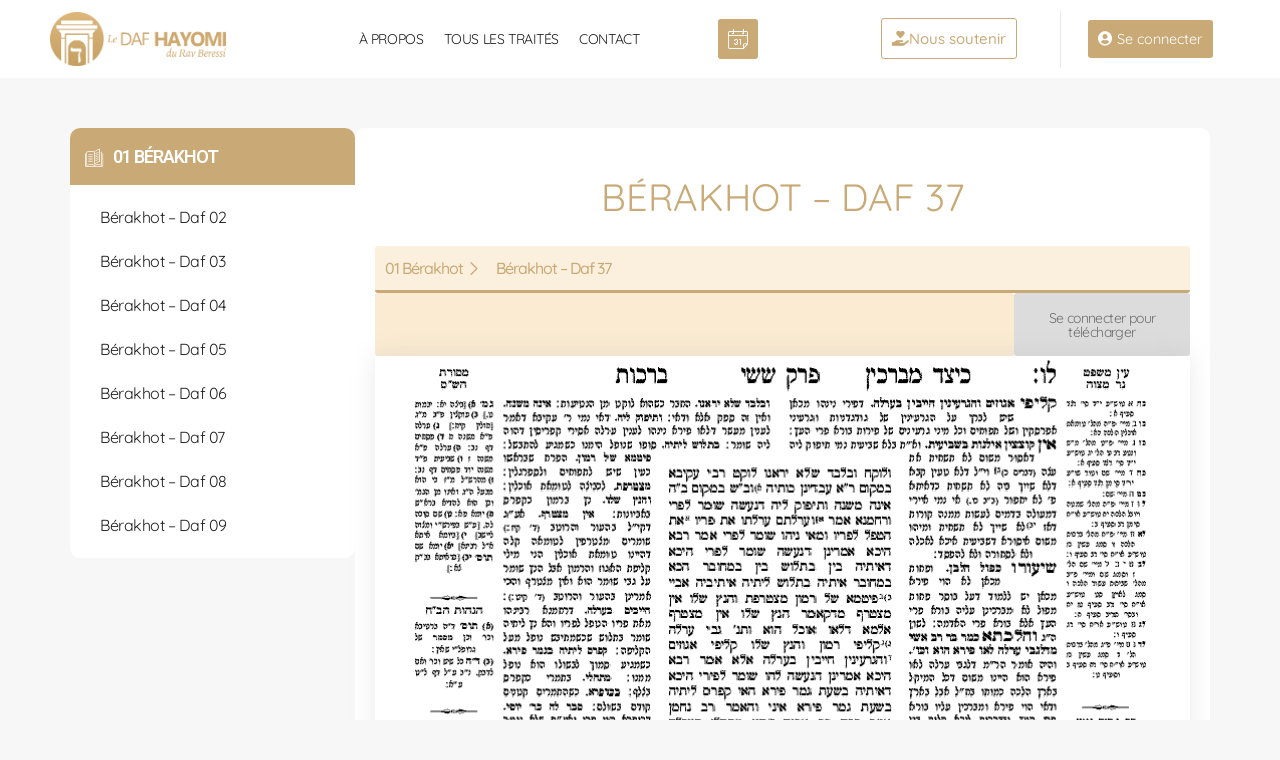

--- FILE ---
content_type: text/html; charset=UTF-8
request_url: https://www.dafyomi.fr/traite/berachot-37/
body_size: 32780
content:
<!doctype html><html lang="fr-FR"><head><script data-no-optimize="1">var litespeed_docref=sessionStorage.getItem("litespeed_docref");litespeed_docref&&(Object.defineProperty(document,"referrer",{get:function(){return litespeed_docref}}),sessionStorage.removeItem("litespeed_docref"));</script> <meta charset="UTF-8"><meta name="viewport" content="width=device-width, initial-scale=1"><link rel="profile" href="https://gmpg.org/xfn/11"><meta name='robots' content='index, follow, max-image-preview:large, max-snippet:-1, max-video-preview:-1' />
 <script id="google_gtagjs-js-consent-mode-data-layer" type="litespeed/javascript">window.dataLayer=window.dataLayer||[];function gtag(){dataLayer.push(arguments)}
gtag('consent','default',{"ad_personalization":"denied","ad_storage":"denied","ad_user_data":"denied","analytics_storage":"denied","functionality_storage":"denied","security_storage":"denied","personalization_storage":"denied","region":["AT","BE","BG","CH","CY","CZ","DE","DK","EE","ES","FI","FR","GB","GR","HR","HU","IE","IS","IT","LI","LT","LU","LV","MT","NL","NO","PL","PT","RO","SE","SI","SK"],"wait_for_update":500});window._googlesitekitConsentCategoryMap={"statistics":["analytics_storage"],"marketing":["ad_storage","ad_user_data","ad_personalization"],"functional":["functionality_storage","security_storage"],"preferences":["personalization_storage"]};window._googlesitekitConsents={"ad_personalization":"denied","ad_storage":"denied","ad_user_data":"denied","analytics_storage":"denied","functionality_storage":"denied","security_storage":"denied","personalization_storage":"denied","region":["AT","BE","BG","CH","CY","CZ","DE","DK","EE","ES","FI","FR","GB","GR","HR","HU","IE","IS","IT","LI","LT","LU","LV","MT","NL","NO","PL","PT","RO","SE","SI","SK"],"wait_for_update":500}</script> <title>Bérakhot - Daf 37 - Daf Yomi</title><link rel="canonical" href="https://www.dafyomi.fr/traite/berachot-37/" /><meta property="og:locale" content="fr_FR" /><meta property="og:type" content="article" /><meta property="og:title" content="Bérakhot - Daf 37 - Daf Yomi" /><meta property="og:url" content="https://www.dafyomi.fr/traite/berachot-37/" /><meta property="og:site_name" content="Daf Yomi" /><meta property="article:modified_time" content="2025-04-14T20:08:29+00:00" /><meta name="twitter:card" content="summary_large_image" /> <script type="application/ld+json" class="yoast-schema-graph">{"@context":"https://schema.org","@graph":[{"@type":"WebPage","@id":"https://www.dafyomi.fr/traite/berachot-37/","url":"https://www.dafyomi.fr/traite/berachot-37/","name":"Bérakhot - Daf 37 - Daf Yomi","isPartOf":{"@id":"https://www.dafyomi.fr/#website"},"datePublished":"1970-01-01T20:24:01+00:00","dateModified":"2025-04-14T20:08:29+00:00","breadcrumb":{"@id":"https://www.dafyomi.fr/traite/berachot-37/#breadcrumb"},"inLanguage":"fr-FR","potentialAction":[{"@type":"ReadAction","target":["https://www.dafyomi.fr/traite/berachot-37/"]}]},{"@type":"BreadcrumbList","@id":"https://www.dafyomi.fr/traite/berachot-37/#breadcrumb","itemListElement":[{"@type":"ListItem","position":1,"name":"Accueil","item":"https://www.dafyomi.fr/"},{"@type":"ListItem","position":2,"name":"Traités Guemara","item":"https://www.dafyomi.fr/traite/"},{"@type":"ListItem","position":3,"name":"Bérakhot &#8211; Daf 37"}]},{"@type":"WebSite","@id":"https://www.dafyomi.fr/#website","url":"https://www.dafyomi.fr/","name":"Daf Yomi","description":"Le site de référence de l&#039;étude de la Guemara par le Rav Beressi","publisher":{"@id":"https://www.dafyomi.fr/#organization"},"potentialAction":[{"@type":"SearchAction","target":{"@type":"EntryPoint","urlTemplate":"https://www.dafyomi.fr/?s={search_term_string}"},"query-input":{"@type":"PropertyValueSpecification","valueRequired":true,"valueName":"search_term_string"}}],"inLanguage":"fr-FR"},{"@type":"Organization","@id":"https://www.dafyomi.fr/#organization","name":"Association Collel Ramot","url":"https://www.dafyomi.fr/","logo":{"@type":"ImageObject","inLanguage":"fr-FR","@id":"https://www.dafyomi.fr/#/schema/logo/image/","url":"https://www.dafyomi.fr/wp-content/uploads/2019/12/logo-dafyomi.png","contentUrl":"https://www.dafyomi.fr/wp-content/uploads/2019/12/logo-dafyomi.png","width":1940,"height":592,"caption":"Association Collel Ramot"},"image":{"@id":"https://www.dafyomi.fr/#/schema/logo/image/"}}]}</script> <link rel='dns-prefetch' href='//cdn.elementor.com' /><link rel='dns-prefetch' href='//www.googletagmanager.com' /><link rel="alternate" type="application/rss+xml" title="Daf Yomi &raquo; Flux" href="https://www.dafyomi.fr/feed/" /><link rel="alternate" type="application/rss+xml" title="Daf Yomi &raquo; Flux des commentaires" href="https://www.dafyomi.fr/comments/feed/" /><link rel="alternate" title="oEmbed (JSON)" type="application/json+oembed" href="https://www.dafyomi.fr/wp-json/oembed/1.0/embed?url=https%3A%2F%2Fwww.dafyomi.fr%2Ftraite%2Fberachot-37%2F" /><link rel="alternate" title="oEmbed (XML)" type="text/xml+oembed" href="https://www.dafyomi.fr/wp-json/oembed/1.0/embed?url=https%3A%2F%2Fwww.dafyomi.fr%2Ftraite%2Fberachot-37%2F&#038;format=xml" /><style id='wp-img-auto-sizes-contain-inline-css'>img:is([sizes=auto i],[sizes^="auto," i]){contain-intrinsic-size:3000px 1500px}
/*# sourceURL=wp-img-auto-sizes-contain-inline-css */</style><link data-optimized="2" rel="stylesheet" href="https://www.dafyomi.fr/wp-content/litespeed/css/572047848e4428c6266656016e1a71aa.css?ver=e983d" /><style id='global-styles-inline-css'>:root{--wp--preset--aspect-ratio--square: 1;--wp--preset--aspect-ratio--4-3: 4/3;--wp--preset--aspect-ratio--3-4: 3/4;--wp--preset--aspect-ratio--3-2: 3/2;--wp--preset--aspect-ratio--2-3: 2/3;--wp--preset--aspect-ratio--16-9: 16/9;--wp--preset--aspect-ratio--9-16: 9/16;--wp--preset--color--black: #000000;--wp--preset--color--cyan-bluish-gray: #abb8c3;--wp--preset--color--white: #ffffff;--wp--preset--color--pale-pink: #f78da7;--wp--preset--color--vivid-red: #cf2e2e;--wp--preset--color--luminous-vivid-orange: #ff6900;--wp--preset--color--luminous-vivid-amber: #fcb900;--wp--preset--color--light-green-cyan: #7bdcb5;--wp--preset--color--vivid-green-cyan: #00d084;--wp--preset--color--pale-cyan-blue: #8ed1fc;--wp--preset--color--vivid-cyan-blue: #0693e3;--wp--preset--color--vivid-purple: #9b51e0;--wp--preset--gradient--vivid-cyan-blue-to-vivid-purple: linear-gradient(135deg,rgb(6,147,227) 0%,rgb(155,81,224) 100%);--wp--preset--gradient--light-green-cyan-to-vivid-green-cyan: linear-gradient(135deg,rgb(122,220,180) 0%,rgb(0,208,130) 100%);--wp--preset--gradient--luminous-vivid-amber-to-luminous-vivid-orange: linear-gradient(135deg,rgb(252,185,0) 0%,rgb(255,105,0) 100%);--wp--preset--gradient--luminous-vivid-orange-to-vivid-red: linear-gradient(135deg,rgb(255,105,0) 0%,rgb(207,46,46) 100%);--wp--preset--gradient--very-light-gray-to-cyan-bluish-gray: linear-gradient(135deg,rgb(238,238,238) 0%,rgb(169,184,195) 100%);--wp--preset--gradient--cool-to-warm-spectrum: linear-gradient(135deg,rgb(74,234,220) 0%,rgb(151,120,209) 20%,rgb(207,42,186) 40%,rgb(238,44,130) 60%,rgb(251,105,98) 80%,rgb(254,248,76) 100%);--wp--preset--gradient--blush-light-purple: linear-gradient(135deg,rgb(255,206,236) 0%,rgb(152,150,240) 100%);--wp--preset--gradient--blush-bordeaux: linear-gradient(135deg,rgb(254,205,165) 0%,rgb(254,45,45) 50%,rgb(107,0,62) 100%);--wp--preset--gradient--luminous-dusk: linear-gradient(135deg,rgb(255,203,112) 0%,rgb(199,81,192) 50%,rgb(65,88,208) 100%);--wp--preset--gradient--pale-ocean: linear-gradient(135deg,rgb(255,245,203) 0%,rgb(182,227,212) 50%,rgb(51,167,181) 100%);--wp--preset--gradient--electric-grass: linear-gradient(135deg,rgb(202,248,128) 0%,rgb(113,206,126) 100%);--wp--preset--gradient--midnight: linear-gradient(135deg,rgb(2,3,129) 0%,rgb(40,116,252) 100%);--wp--preset--font-size--small: 13px;--wp--preset--font-size--medium: 20px;--wp--preset--font-size--large: 36px;--wp--preset--font-size--x-large: 42px;--wp--preset--spacing--20: 0.44rem;--wp--preset--spacing--30: 0.67rem;--wp--preset--spacing--40: 1rem;--wp--preset--spacing--50: 1.5rem;--wp--preset--spacing--60: 2.25rem;--wp--preset--spacing--70: 3.38rem;--wp--preset--spacing--80: 5.06rem;--wp--preset--shadow--natural: 6px 6px 9px rgba(0, 0, 0, 0.2);--wp--preset--shadow--deep: 12px 12px 50px rgba(0, 0, 0, 0.4);--wp--preset--shadow--sharp: 6px 6px 0px rgba(0, 0, 0, 0.2);--wp--preset--shadow--outlined: 6px 6px 0px -3px rgb(255, 255, 255), 6px 6px rgb(0, 0, 0);--wp--preset--shadow--crisp: 6px 6px 0px rgb(0, 0, 0);}:root { --wp--style--global--content-size: 800px;--wp--style--global--wide-size: 1200px; }:where(body) { margin: 0; }.wp-site-blocks > .alignleft { float: left; margin-right: 2em; }.wp-site-blocks > .alignright { float: right; margin-left: 2em; }.wp-site-blocks > .aligncenter { justify-content: center; margin-left: auto; margin-right: auto; }:where(.wp-site-blocks) > * { margin-block-start: 24px; margin-block-end: 0; }:where(.wp-site-blocks) > :first-child { margin-block-start: 0; }:where(.wp-site-blocks) > :last-child { margin-block-end: 0; }:root { --wp--style--block-gap: 24px; }:root :where(.is-layout-flow) > :first-child{margin-block-start: 0;}:root :where(.is-layout-flow) > :last-child{margin-block-end: 0;}:root :where(.is-layout-flow) > *{margin-block-start: 24px;margin-block-end: 0;}:root :where(.is-layout-constrained) > :first-child{margin-block-start: 0;}:root :where(.is-layout-constrained) > :last-child{margin-block-end: 0;}:root :where(.is-layout-constrained) > *{margin-block-start: 24px;margin-block-end: 0;}:root :where(.is-layout-flex){gap: 24px;}:root :where(.is-layout-grid){gap: 24px;}.is-layout-flow > .alignleft{float: left;margin-inline-start: 0;margin-inline-end: 2em;}.is-layout-flow > .alignright{float: right;margin-inline-start: 2em;margin-inline-end: 0;}.is-layout-flow > .aligncenter{margin-left: auto !important;margin-right: auto !important;}.is-layout-constrained > .alignleft{float: left;margin-inline-start: 0;margin-inline-end: 2em;}.is-layout-constrained > .alignright{float: right;margin-inline-start: 2em;margin-inline-end: 0;}.is-layout-constrained > .aligncenter{margin-left: auto !important;margin-right: auto !important;}.is-layout-constrained > :where(:not(.alignleft):not(.alignright):not(.alignfull)){max-width: var(--wp--style--global--content-size);margin-left: auto !important;margin-right: auto !important;}.is-layout-constrained > .alignwide{max-width: var(--wp--style--global--wide-size);}body .is-layout-flex{display: flex;}.is-layout-flex{flex-wrap: wrap;align-items: center;}.is-layout-flex > :is(*, div){margin: 0;}body .is-layout-grid{display: grid;}.is-layout-grid > :is(*, div){margin: 0;}body{padding-top: 0px;padding-right: 0px;padding-bottom: 0px;padding-left: 0px;}a:where(:not(.wp-element-button)){text-decoration: underline;}:root :where(.wp-element-button, .wp-block-button__link){background-color: #32373c;border-width: 0;color: #fff;font-family: inherit;font-size: inherit;font-style: inherit;font-weight: inherit;letter-spacing: inherit;line-height: inherit;padding-top: calc(0.667em + 2px);padding-right: calc(1.333em + 2px);padding-bottom: calc(0.667em + 2px);padding-left: calc(1.333em + 2px);text-decoration: none;text-transform: inherit;}.has-black-color{color: var(--wp--preset--color--black) !important;}.has-cyan-bluish-gray-color{color: var(--wp--preset--color--cyan-bluish-gray) !important;}.has-white-color{color: var(--wp--preset--color--white) !important;}.has-pale-pink-color{color: var(--wp--preset--color--pale-pink) !important;}.has-vivid-red-color{color: var(--wp--preset--color--vivid-red) !important;}.has-luminous-vivid-orange-color{color: var(--wp--preset--color--luminous-vivid-orange) !important;}.has-luminous-vivid-amber-color{color: var(--wp--preset--color--luminous-vivid-amber) !important;}.has-light-green-cyan-color{color: var(--wp--preset--color--light-green-cyan) !important;}.has-vivid-green-cyan-color{color: var(--wp--preset--color--vivid-green-cyan) !important;}.has-pale-cyan-blue-color{color: var(--wp--preset--color--pale-cyan-blue) !important;}.has-vivid-cyan-blue-color{color: var(--wp--preset--color--vivid-cyan-blue) !important;}.has-vivid-purple-color{color: var(--wp--preset--color--vivid-purple) !important;}.has-black-background-color{background-color: var(--wp--preset--color--black) !important;}.has-cyan-bluish-gray-background-color{background-color: var(--wp--preset--color--cyan-bluish-gray) !important;}.has-white-background-color{background-color: var(--wp--preset--color--white) !important;}.has-pale-pink-background-color{background-color: var(--wp--preset--color--pale-pink) !important;}.has-vivid-red-background-color{background-color: var(--wp--preset--color--vivid-red) !important;}.has-luminous-vivid-orange-background-color{background-color: var(--wp--preset--color--luminous-vivid-orange) !important;}.has-luminous-vivid-amber-background-color{background-color: var(--wp--preset--color--luminous-vivid-amber) !important;}.has-light-green-cyan-background-color{background-color: var(--wp--preset--color--light-green-cyan) !important;}.has-vivid-green-cyan-background-color{background-color: var(--wp--preset--color--vivid-green-cyan) !important;}.has-pale-cyan-blue-background-color{background-color: var(--wp--preset--color--pale-cyan-blue) !important;}.has-vivid-cyan-blue-background-color{background-color: var(--wp--preset--color--vivid-cyan-blue) !important;}.has-vivid-purple-background-color{background-color: var(--wp--preset--color--vivid-purple) !important;}.has-black-border-color{border-color: var(--wp--preset--color--black) !important;}.has-cyan-bluish-gray-border-color{border-color: var(--wp--preset--color--cyan-bluish-gray) !important;}.has-white-border-color{border-color: var(--wp--preset--color--white) !important;}.has-pale-pink-border-color{border-color: var(--wp--preset--color--pale-pink) !important;}.has-vivid-red-border-color{border-color: var(--wp--preset--color--vivid-red) !important;}.has-luminous-vivid-orange-border-color{border-color: var(--wp--preset--color--luminous-vivid-orange) !important;}.has-luminous-vivid-amber-border-color{border-color: var(--wp--preset--color--luminous-vivid-amber) !important;}.has-light-green-cyan-border-color{border-color: var(--wp--preset--color--light-green-cyan) !important;}.has-vivid-green-cyan-border-color{border-color: var(--wp--preset--color--vivid-green-cyan) !important;}.has-pale-cyan-blue-border-color{border-color: var(--wp--preset--color--pale-cyan-blue) !important;}.has-vivid-cyan-blue-border-color{border-color: var(--wp--preset--color--vivid-cyan-blue) !important;}.has-vivid-purple-border-color{border-color: var(--wp--preset--color--vivid-purple) !important;}.has-vivid-cyan-blue-to-vivid-purple-gradient-background{background: var(--wp--preset--gradient--vivid-cyan-blue-to-vivid-purple) !important;}.has-light-green-cyan-to-vivid-green-cyan-gradient-background{background: var(--wp--preset--gradient--light-green-cyan-to-vivid-green-cyan) !important;}.has-luminous-vivid-amber-to-luminous-vivid-orange-gradient-background{background: var(--wp--preset--gradient--luminous-vivid-amber-to-luminous-vivid-orange) !important;}.has-luminous-vivid-orange-to-vivid-red-gradient-background{background: var(--wp--preset--gradient--luminous-vivid-orange-to-vivid-red) !important;}.has-very-light-gray-to-cyan-bluish-gray-gradient-background{background: var(--wp--preset--gradient--very-light-gray-to-cyan-bluish-gray) !important;}.has-cool-to-warm-spectrum-gradient-background{background: var(--wp--preset--gradient--cool-to-warm-spectrum) !important;}.has-blush-light-purple-gradient-background{background: var(--wp--preset--gradient--blush-light-purple) !important;}.has-blush-bordeaux-gradient-background{background: var(--wp--preset--gradient--blush-bordeaux) !important;}.has-luminous-dusk-gradient-background{background: var(--wp--preset--gradient--luminous-dusk) !important;}.has-pale-ocean-gradient-background{background: var(--wp--preset--gradient--pale-ocean) !important;}.has-electric-grass-gradient-background{background: var(--wp--preset--gradient--electric-grass) !important;}.has-midnight-gradient-background{background: var(--wp--preset--gradient--midnight) !important;}.has-small-font-size{font-size: var(--wp--preset--font-size--small) !important;}.has-medium-font-size{font-size: var(--wp--preset--font-size--medium) !important;}.has-large-font-size{font-size: var(--wp--preset--font-size--large) !important;}.has-x-large-font-size{font-size: var(--wp--preset--font-size--x-large) !important;}
:root :where(.wp-block-pullquote){font-size: 1.5em;line-height: 1.6;}
/*# sourceURL=global-styles-inline-css */</style><link rel='stylesheet' id='hello-elementor-child-style-css' href='https://www.dafyomi.fr/wp-content/themes/Theme%20-%20hello-theme-child-master/style.css?ver=1.0.0' media='all' /><style id='elementor-frontend-inline-css'>.elementor-kit-1657{--e-global-color-primary:#202020;--e-global-color-secondary:#B7B4B4;--e-global-color-text:#707070;--e-global-color-accent:#C9A976;--e-global-color-1cfda5da:#6EC1E4;--e-global-color-49a55a0:#54595F;--e-global-color-4311ead8:#7A7A7A;--e-global-color-354469ff:#61CE70;--e-global-color-3b929d1e:#4054B2;--e-global-color-6dec90d6:#23A455;--e-global-color-71c760e4:#000;--e-global-color-7ed326af:#FFF;--e-global-color-2bd4ec06:#D0AA6D;--e-global-color-1e9f309:#DCDCDC;--e-global-color-2e5b7c5:#3A86D3;--e-global-color-b96f0b6:#FAEBD2BF;--e-global-color-eaad363:#FAEBD2;--e-global-color-d66009a:#D11919;--e-global-color-7381711:#FFCDCD;--e-global-typography-primary-font-family:"Quicksand";--e-global-typography-primary-font-weight:600;--e-global-typography-secondary-font-family:"Quicksand";--e-global-typography-secondary-font-weight:400;--e-global-typography-text-font-family:"Quicksand";--e-global-typography-text-font-weight:400;--e-global-typography-accent-font-family:"Quicksand";--e-global-typography-accent-font-weight:500;}.elementor-kit-1657 button,.elementor-kit-1657 input[type="button"],.elementor-kit-1657 input[type="submit"],.elementor-kit-1657 .elementor-button{background-color:var( --e-global-color-accent );color:var( --e-global-color-7ed326af );border-radius:3px 3px 3px 3px;padding:10px 10px 10px 10px;}.elementor-kit-1657 button:hover,.elementor-kit-1657 button:focus,.elementor-kit-1657 input[type="button"]:hover,.elementor-kit-1657 input[type="button"]:focus,.elementor-kit-1657 input[type="submit"]:hover,.elementor-kit-1657 input[type="submit"]:focus,.elementor-kit-1657 .elementor-button:hover,.elementor-kit-1657 .elementor-button:focus{background-color:var( --e-global-color-eaad363 );color:var( --e-global-color-accent );border-radius:3px 3px 3px 3px;}.elementor-kit-1657 e-page-transition{background-color:#FFBC7D;}.elementor-kit-1657 a{color:var( --e-global-color-accent );}.elementor-section.elementor-section-boxed > .elementor-container{max-width:1140px;}.e-con{--container-max-width:1140px;}.elementor-widget:not(:last-child){margin-block-end:20px;}.elementor-element{--widgets-spacing:20px 20px;--widgets-spacing-row:20px;--widgets-spacing-column:20px;}{}h1.entry-title{display:var(--page-title-display);}@media(max-width:1024px){.elementor-section.elementor-section-boxed > .elementor-container{max-width:1024px;}.e-con{--container-max-width:1024px;}}@media(max-width:767px){.elementor-section.elementor-section-boxed > .elementor-container{max-width:767px;}.e-con{--container-max-width:767px;}}
.elementor-82 .elementor-element.elementor-element-5a13e40{--display:flex;--flex-direction:row;--container-widget-width:calc( ( 1 - var( --container-widget-flex-grow ) ) * 100% );--container-widget-height:100%;--container-widget-flex-grow:1;--container-widget-align-self:stretch;--flex-wrap-mobile:wrap;--justify-content:space-between;--align-items:center;--gap:5px 5px;--row-gap:5px;--column-gap:5px;--padding-top:2px;--padding-bottom:2px;--padding-left:0px;--padding-right:0px;}.elementor-82 .elementor-element.elementor-element-5a13e40:not(.elementor-motion-effects-element-type-background), .elementor-82 .elementor-element.elementor-element-5a13e40 > .elementor-motion-effects-container > .elementor-motion-effects-layer{background-color:#ffffff;}.elementor-82 .elementor-element.elementor-element-87c7be0{--display:flex;}.elementor-widget-theme-site-logo .widget-image-caption{color:var( --e-global-color-text );font-family:var( --e-global-typography-text-font-family ), Sans-serif;font-weight:var( --e-global-typography-text-font-weight );}.elementor-82 .elementor-element.elementor-element-1441059{text-align:start;}.elementor-82 .elementor-element.elementor-element-1441059 img{width:80%;}.elementor-82 .elementor-element.elementor-element-e19a0ce{--display:flex;}.elementor-widget-nav-menu .elementor-nav-menu .elementor-item{font-family:var( --e-global-typography-primary-font-family ), Sans-serif;font-weight:var( --e-global-typography-primary-font-weight );}.elementor-widget-nav-menu .elementor-nav-menu--main .elementor-item{color:var( --e-global-color-text );fill:var( --e-global-color-text );}.elementor-widget-nav-menu .elementor-nav-menu--main .elementor-item:hover,
					.elementor-widget-nav-menu .elementor-nav-menu--main .elementor-item.elementor-item-active,
					.elementor-widget-nav-menu .elementor-nav-menu--main .elementor-item.highlighted,
					.elementor-widget-nav-menu .elementor-nav-menu--main .elementor-item:focus{color:var( --e-global-color-accent );fill:var( --e-global-color-accent );}.elementor-widget-nav-menu .elementor-nav-menu--main:not(.e--pointer-framed) .elementor-item:before,
					.elementor-widget-nav-menu .elementor-nav-menu--main:not(.e--pointer-framed) .elementor-item:after{background-color:var( --e-global-color-accent );}.elementor-widget-nav-menu .e--pointer-framed .elementor-item:before,
					.elementor-widget-nav-menu .e--pointer-framed .elementor-item:after{border-color:var( --e-global-color-accent );}.elementor-widget-nav-menu{--e-nav-menu-divider-color:var( --e-global-color-text );}.elementor-widget-nav-menu .elementor-nav-menu--dropdown .elementor-item, .elementor-widget-nav-menu .elementor-nav-menu--dropdown  .elementor-sub-item{font-family:var( --e-global-typography-accent-font-family ), Sans-serif;font-weight:var( --e-global-typography-accent-font-weight );}.elementor-82 .elementor-element.elementor-element-4558556 .elementor-menu-toggle{margin-left:auto;background-color:var( --e-global-color-accent );}.elementor-82 .elementor-element.elementor-element-4558556 .elementor-nav-menu .elementor-item{font-size:14px;font-weight:400;text-transform:uppercase;letter-spacing:-0.4px;}.elementor-82 .elementor-element.elementor-element-4558556 .elementor-nav-menu--main .elementor-item{color:#202020;fill:#202020;padding-left:10px;padding-right:10px;}.elementor-82 .elementor-element.elementor-element-4558556 .elementor-nav-menu--main .elementor-item:hover,
					.elementor-82 .elementor-element.elementor-element-4558556 .elementor-nav-menu--main .elementor-item.elementor-item-active,
					.elementor-82 .elementor-element.elementor-element-4558556 .elementor-nav-menu--main .elementor-item.highlighted,
					.elementor-82 .elementor-element.elementor-element-4558556 .elementor-nav-menu--main .elementor-item:focus{color:var( --e-global-color-accent );fill:var( --e-global-color-accent );}.elementor-82 .elementor-element.elementor-element-4558556 .elementor-nav-menu--main .elementor-item.elementor-item-active{color:var( --e-global-color-accent );}.elementor-82 .elementor-element.elementor-element-4558556 .e--pointer-framed .elementor-item:before{border-width:0px;}.elementor-82 .elementor-element.elementor-element-4558556 .e--pointer-framed.e--animation-draw .elementor-item:before{border-width:0 0 0px 0px;}.elementor-82 .elementor-element.elementor-element-4558556 .e--pointer-framed.e--animation-draw .elementor-item:after{border-width:0px 0px 0 0;}.elementor-82 .elementor-element.elementor-element-4558556 .e--pointer-framed.e--animation-corners .elementor-item:before{border-width:0px 0 0 0px;}.elementor-82 .elementor-element.elementor-element-4558556 .e--pointer-framed.e--animation-corners .elementor-item:after{border-width:0 0px 0px 0;}.elementor-82 .elementor-element.elementor-element-4558556 .e--pointer-underline .elementor-item:after,
					 .elementor-82 .elementor-element.elementor-element-4558556 .e--pointer-overline .elementor-item:before,
					 .elementor-82 .elementor-element.elementor-element-4558556 .e--pointer-double-line .elementor-item:before,
					 .elementor-82 .elementor-element.elementor-element-4558556 .e--pointer-double-line .elementor-item:after{height:0px;}.elementor-82 .elementor-element.elementor-element-4558556 .elementor-nav-menu--dropdown a:hover,
					.elementor-82 .elementor-element.elementor-element-4558556 .elementor-nav-menu--dropdown a:focus,
					.elementor-82 .elementor-element.elementor-element-4558556 .elementor-nav-menu--dropdown a.elementor-item-active,
					.elementor-82 .elementor-element.elementor-element-4558556 .elementor-nav-menu--dropdown a.highlighted,
					.elementor-82 .elementor-element.elementor-element-4558556 .elementor-menu-toggle:hover,
					.elementor-82 .elementor-element.elementor-element-4558556 .elementor-menu-toggle:focus{color:#FFFFFF;}.elementor-82 .elementor-element.elementor-element-4558556 .elementor-nav-menu--dropdown a:hover,
					.elementor-82 .elementor-element.elementor-element-4558556 .elementor-nav-menu--dropdown a:focus,
					.elementor-82 .elementor-element.elementor-element-4558556 .elementor-nav-menu--dropdown a.elementor-item-active,
					.elementor-82 .elementor-element.elementor-element-4558556 .elementor-nav-menu--dropdown a.highlighted{background-color:var( --e-global-color-accent );}.elementor-82 .elementor-element.elementor-element-4558556 .elementor-nav-menu--dropdown a.elementor-item-active{color:#FFFFFF;background-color:var( --e-global-color-accent );}.elementor-82 .elementor-element.elementor-element-4558556 div.elementor-menu-toggle{color:var( --e-global-color-7ed326af );}.elementor-82 .elementor-element.elementor-element-4558556 div.elementor-menu-toggle svg{fill:var( --e-global-color-7ed326af );}.elementor-82 .elementor-element.elementor-element-9e65e47{--display:flex;--flex-direction:row;--container-widget-width:calc( ( 1 - var( --container-widget-flex-grow ) ) * 100% );--container-widget-height:100%;--container-widget-flex-grow:1;--container-widget-align-self:stretch;--flex-wrap-mobile:wrap;--justify-content:center;--align-items:center;--gap:10px 10px;--row-gap:10px;--column-gap:10px;--padding-top:7px;--padding-bottom:0px;--padding-left:0px;--padding-right:0px;}.elementor-widget-icon.elementor-view-stacked .elementor-icon{background-color:var( --e-global-color-primary );}.elementor-widget-icon.elementor-view-framed .elementor-icon, .elementor-widget-icon.elementor-view-default .elementor-icon{color:var( --e-global-color-primary );border-color:var( --e-global-color-primary );}.elementor-widget-icon.elementor-view-framed .elementor-icon, .elementor-widget-icon.elementor-view-default .elementor-icon svg{fill:var( --e-global-color-primary );}.elementor-82 .elementor-element.elementor-element-5458da0 .elementor-icon-wrapper{text-align:center;}.elementor-82 .elementor-element.elementor-element-5458da0.elementor-view-stacked .elementor-icon{background-color:var( --e-global-color-accent );color:var( --e-global-color-7ed326af );}.elementor-82 .elementor-element.elementor-element-5458da0.elementor-view-framed .elementor-icon, .elementor-82 .elementor-element.elementor-element-5458da0.elementor-view-default .elementor-icon{color:var( --e-global-color-accent );border-color:var( --e-global-color-accent );}.elementor-82 .elementor-element.elementor-element-5458da0.elementor-view-framed .elementor-icon, .elementor-82 .elementor-element.elementor-element-5458da0.elementor-view-default .elementor-icon svg{fill:var( --e-global-color-accent );}.elementor-82 .elementor-element.elementor-element-5458da0.elementor-view-framed .elementor-icon{background-color:var( --e-global-color-7ed326af );}.elementor-82 .elementor-element.elementor-element-5458da0.elementor-view-stacked .elementor-icon svg{fill:var( --e-global-color-7ed326af );}.elementor-82 .elementor-element.elementor-element-5458da0.elementor-view-stacked .elementor-icon:hover{background-color:var( --e-global-color-eaad363 );color:var( --e-global-color-accent );}.elementor-82 .elementor-element.elementor-element-5458da0.elementor-view-framed .elementor-icon:hover, .elementor-82 .elementor-element.elementor-element-5458da0.elementor-view-default .elementor-icon:hover{color:var( --e-global-color-eaad363 );border-color:var( --e-global-color-eaad363 );}.elementor-82 .elementor-element.elementor-element-5458da0.elementor-view-framed .elementor-icon:hover, .elementor-82 .elementor-element.elementor-element-5458da0.elementor-view-default .elementor-icon:hover svg{fill:var( --e-global-color-eaad363 );}.elementor-82 .elementor-element.elementor-element-5458da0.elementor-view-framed .elementor-icon:hover{background-color:var( --e-global-color-accent );}.elementor-82 .elementor-element.elementor-element-5458da0.elementor-view-stacked .elementor-icon:hover svg{fill:var( --e-global-color-accent );}.elementor-82 .elementor-element.elementor-element-5458da0 .elementor-icon{font-size:20px;border-radius:3px 3px 3px 3px;}.elementor-82 .elementor-element.elementor-element-5458da0 .elementor-icon svg{height:20px;}.elementor-82 .elementor-element.elementor-element-6c07a06 .elementor-icon-wrapper{text-align:center;}.elementor-82 .elementor-element.elementor-element-6c07a06.elementor-view-stacked .elementor-icon{background-color:#39AE49;color:var( --e-global-color-7ed326af );}.elementor-82 .elementor-element.elementor-element-6c07a06.elementor-view-framed .elementor-icon, .elementor-82 .elementor-element.elementor-element-6c07a06.elementor-view-default .elementor-icon{color:#39AE49;border-color:#39AE49;}.elementor-82 .elementor-element.elementor-element-6c07a06.elementor-view-framed .elementor-icon, .elementor-82 .elementor-element.elementor-element-6c07a06.elementor-view-default .elementor-icon svg{fill:#39AE49;}.elementor-82 .elementor-element.elementor-element-6c07a06.elementor-view-framed .elementor-icon{background-color:var( --e-global-color-7ed326af );}.elementor-82 .elementor-element.elementor-element-6c07a06.elementor-view-stacked .elementor-icon svg{fill:var( --e-global-color-7ed326af );}.elementor-82 .elementor-element.elementor-element-6c07a06.elementor-view-stacked .elementor-icon:hover{background-color:#39AE4961;color:#39AE49;}.elementor-82 .elementor-element.elementor-element-6c07a06.elementor-view-framed .elementor-icon:hover, .elementor-82 .elementor-element.elementor-element-6c07a06.elementor-view-default .elementor-icon:hover{color:#39AE4961;border-color:#39AE4961;}.elementor-82 .elementor-element.elementor-element-6c07a06.elementor-view-framed .elementor-icon:hover, .elementor-82 .elementor-element.elementor-element-6c07a06.elementor-view-default .elementor-icon:hover svg{fill:#39AE4961;}.elementor-82 .elementor-element.elementor-element-6c07a06.elementor-view-framed .elementor-icon:hover{background-color:#39AE49;}.elementor-82 .elementor-element.elementor-element-6c07a06.elementor-view-stacked .elementor-icon:hover svg{fill:#39AE49;}.elementor-82 .elementor-element.elementor-element-6c07a06 .elementor-icon{font-size:20px;border-radius:3px 3px 3px 3px;}.elementor-82 .elementor-element.elementor-element-6c07a06 .elementor-icon svg{height:20px;}.elementor-82 .elementor-element.elementor-element-ab45c29{--display:flex;}.elementor-82 .elementor-element.elementor-element-ab45c29.e-con{--flex-grow:0;--flex-shrink:0;}.elementor-widget-button .elementor-button{background-color:var( --e-global-color-accent );font-family:var( --e-global-typography-accent-font-family ), Sans-serif;font-weight:var( --e-global-typography-accent-font-weight );}.elementor-82 .elementor-element.elementor-element-509a5bd .elementor-button{background-color:rgba(0, 0, 0, 0);fill:var( --e-global-color-accent );color:var( --e-global-color-accent );border-style:solid;border-width:1px 1px 1px 1px;border-color:var( --e-global-color-accent );border-radius:3px 3px 3px 3px;padding:12px 10px 12px 10px;}.elementor-82 .elementor-element.elementor-element-509a5bd .elementor-button:hover, .elementor-82 .elementor-element.elementor-element-509a5bd .elementor-button:focus{background-color:var( --e-global-color-accent );color:#FFFFFF;}.elementor-82 .elementor-element.elementor-element-509a5bd .elementor-button-content-wrapper{flex-direction:row;}.elementor-82 .elementor-element.elementor-element-509a5bd .elementor-button .elementor-button-content-wrapper{gap:5px;}.elementor-82 .elementor-element.elementor-element-509a5bd .elementor-button:hover svg, .elementor-82 .elementor-element.elementor-element-509a5bd .elementor-button:focus svg{fill:#FFFFFF;}.elementor-82 .elementor-element.elementor-element-74112b1{--display:flex;border-style:solid;--border-style:solid;border-width:0px 0px 0px 1px;--border-top-width:0px;--border-right-width:0px;--border-bottom-width:0px;--border-left-width:1px;border-color:#E9E9E9;--border-color:#E9E9E9;}.elementor-widget-jet-auth-links .jet-auth-links__login .jet-auth-links__item{font-family:var( --e-global-typography-text-font-family ), Sans-serif;font-weight:var( --e-global-typography-text-font-weight );color:var( --e-global-color-accent );}.elementor-widget-jet-auth-links .jet-auth-links__login .jet-auth-links__prefix{font-family:var( --e-global-typography-text-font-family ), Sans-serif;font-weight:var( --e-global-typography-text-font-weight );}.elementor-widget-jet-auth-links .jet-auth-links__logout .jet-auth-links__item{font-family:var( --e-global-typography-text-font-family ), Sans-serif;font-weight:var( --e-global-typography-text-font-weight );color:var( --e-global-color-accent );}.elementor-widget-jet-auth-links .jet-auth-links__logout .jet-auth-links__prefix{font-family:var( --e-global-typography-text-font-family ), Sans-serif;font-weight:var( --e-global-typography-text-font-weight );}.elementor-widget-jet-auth-links .jet-auth-links__register .jet-auth-links__item{font-family:var( --e-global-typography-text-font-family ), Sans-serif;font-weight:var( --e-global-typography-text-font-weight );color:var( --e-global-color-accent );}.elementor-widget-jet-auth-links .jet-auth-links__register .jet-auth-links__prefix{font-family:var( --e-global-typography-text-font-family ), Sans-serif;font-weight:var( --e-global-typography-text-font-weight );}.elementor-widget-jet-auth-links .jet-auth-links__registered .jet-auth-links__item{font-family:var( --e-global-typography-text-font-family ), Sans-serif;font-weight:var( --e-global-typography-text-font-weight );color:var( --e-global-color-accent );}.elementor-widget-jet-auth-links .jet-auth-links__registered .jet-auth-links__prefix{font-family:var( --e-global-typography-text-font-family ), Sans-serif;font-weight:var( --e-global-typography-text-font-weight );}.elementor-82 .elementor-element.elementor-element-0a81825 .jet-auth-links{justify-content:center;}.elementor-82 .elementor-element.elementor-element-0a81825 .jet-auth-links__login .jet-auth-links__item{font-size:0.9em;line-height:1.3em;color:#FFFFFF;background-color:var( --e-global-color-accent );border-radius:3px 3px 3px 3px;padding:10px 10px 10px 10px;}.elementor-82 .elementor-element.elementor-element-0a81825 .jet-auth-links__login .jet-auth-links__item:hover{color:var( --e-global-color-accent );background-color:var( --e-global-color-b96f0b6 );}.elementor-82 .elementor-element.elementor-element-0a81825 .jet-auth-links__login .jet-auth-links__prefix{font-size:0.9em;}.elementor-82 .elementor-element.elementor-element-0a81825 .jet-auth-links__logout .jet-auth-links__item{font-size:0.9em;color:#FFFFFF;background-color:var( --e-global-color-d66009a );border-radius:3px 3px 3px 3px;padding:9px 10px 8px 10px;}.elementor-82 .elementor-element.elementor-element-0a81825 .jet-auth-links__logout .jet-auth-links__item:hover{color:var( --e-global-color-d66009a );background-color:#FFCDCD;}.elementor-82 .elementor-element.elementor-element-0a81825 .jet-auth-links__logout .jet-auth-links__prefix{color:var( --e-global-color-d66009a );font-size:0.9em;font-weight:bold;}.elementor-82 .elementor-element.elementor-element-0a81825 .jet-auth-links__register .jet-auth-links__item{font-size:0.9em;color:#54595F;background-color:#A7A7A7;border-radius:7px 7px 7px 7px;padding:8px 8px 8px 8px;}.elementor-82 .elementor-element.elementor-element-0a81825 .jet-auth-links__register .jet-auth-links__item:hover{color:#A7A7A7;background-color:#54595F;}.elementor-82 .elementor-element.elementor-element-0a81825 .jet-auth-links__register .jet-auth-links__prefix{font-size:0.9em;}.elementor-82 .elementor-element.elementor-element-0a81825 .jet-auth-links__registered .jet-auth-links__item{font-size:0.9em;color:#54595F;background-color:#A7A7A7;border-radius:7px 7px 7px 7px;padding:8px 8px 8px 8px;}.elementor-82 .elementor-element.elementor-element-0a81825 .jet-auth-links__registered .jet-auth-links__item:hover{color:#A7A7A7;background-color:#54595F;}.elementor-82 .elementor-element.elementor-element-0a81825 .jet-auth-links__registered .jet-auth-links__prefix{font-size:0.9em;}.elementor-theme-builder-content-area{height:400px;}.elementor-location-header:before, .elementor-location-footer:before{content:"";display:table;clear:both;}@media(max-width:1024px){.elementor-82 .elementor-element.elementor-element-e19a0ce.e-con{--order:99999 /* order end hack */;}}@media(max-width:767px){.elementor-82 .elementor-element.elementor-element-5a13e40{--flex-direction:column;--container-widget-width:100%;--container-widget-height:initial;--container-widget-flex-grow:0;--container-widget-align-self:initial;--flex-wrap-mobile:wrap;--justify-content:space-between;}.elementor-82 .elementor-element.elementor-element-5a13e40.e-con{--align-self:center;}.elementor-82 .elementor-element.elementor-element-87c7be0{--width:50%;}.elementor-82 .elementor-element.elementor-element-1441059{text-align:start;}.elementor-82 .elementor-element.elementor-element-1441059 img{width:90%;}.elementor-82 .elementor-element.elementor-element-e19a0ce{--width:17%;--justify-content:center;}.elementor-82 .elementor-element.elementor-element-9e65e47{--width:20%;}.elementor-82 .elementor-element.elementor-element-ab45c29{--width:100%;}}@media(min-width:768px){.elementor-82 .elementor-element.elementor-element-5a13e40{--content-width:1200px;}.elementor-82 .elementor-element.elementor-element-87c7be0{--width:20%;}.elementor-82 .elementor-element.elementor-element-e19a0ce{--width:33%;}.elementor-82 .elementor-element.elementor-element-9e65e47{--width:10%;}.elementor-82 .elementor-element.elementor-element-ab45c29{--width:15%;}.elementor-82 .elementor-element.elementor-element-74112b1{--width:15%;}}@media(max-width:1024px) and (min-width:768px){.elementor-82 .elementor-element.elementor-element-87c7be0{--width:24%;}.elementor-82 .elementor-element.elementor-element-e19a0ce{--width:7%;}.elementor-82 .elementor-element.elementor-element-9e65e47{--width:7%;}.elementor-82 .elementor-element.elementor-element-ab45c29{--width:20%;}.elementor-82 .elementor-element.elementor-element-74112b1{--width:40%;}}/* Start custom CSS for jet-auth-links, class: .elementor-element-0a81825 */.jet-auth-links__prefix {
    text-align: center;
}/* End custom CSS */
.elementor-86 .elementor-element.elementor-element-c3e658a{--display:flex;--flex-direction:row;--container-widget-width:calc( ( 1 - var( --container-widget-flex-grow ) ) * 100% );--container-widget-height:100%;--container-widget-flex-grow:1;--container-widget-align-self:stretch;--flex-wrap-mobile:wrap;--align-items:stretch;--gap:10px 10px;--row-gap:10px;--column-gap:10px;--padding-top:30px;--padding-bottom:30px;--padding-left:0px;--padding-right:0px;}.elementor-86 .elementor-element.elementor-element-c3e658a:not(.elementor-motion-effects-element-type-background), .elementor-86 .elementor-element.elementor-element-c3e658a > .elementor-motion-effects-container > .elementor-motion-effects-layer{background-color:var( --e-global-color-eaad363 );}.elementor-86 .elementor-element.elementor-element-3cd6bba{--display:flex;}.elementor-widget-theme-site-logo .widget-image-caption{color:var( --e-global-color-text );font-family:var( --e-global-typography-text-font-family ), Sans-serif;font-weight:var( --e-global-typography-text-font-weight );}.elementor-86 .elementor-element.elementor-element-9e8592c{text-align:center;}.elementor-86 .elementor-element.elementor-element-9e8592c img{width:26%;}.elementor-widget-heading .elementor-heading-title{font-family:var( --e-global-typography-primary-font-family ), Sans-serif;font-weight:var( --e-global-typography-primary-font-weight );color:var( --e-global-color-primary );}.elementor-86 .elementor-element.elementor-element-0534494{text-align:center;}.elementor-86 .elementor-element.elementor-element-0534494 .elementor-heading-title{font-weight:400;color:var( --e-global-color-accent );}.elementor-86 .elementor-element.elementor-element-4fb7f65{--display:flex;--flex-direction:row;--container-widget-width:calc( ( 1 - var( --container-widget-flex-grow ) ) * 100% );--container-widget-height:100%;--container-widget-flex-grow:1;--container-widget-align-self:stretch;--flex-wrap-mobile:wrap;--justify-content:space-between;--align-items:center;--gap:0px 0px;--row-gap:0px;--column-gap:0px;}.elementor-86 .elementor-element.elementor-element-4fb7f65:not(.elementor-motion-effects-element-type-background), .elementor-86 .elementor-element.elementor-element-4fb7f65 > .elementor-motion-effects-container > .elementor-motion-effects-layer{background-color:#2b2b2b;}.elementor-86 .elementor-element.elementor-element-4ab64d1{text-align:start;}.elementor-86 .elementor-element.elementor-element-4ab64d1 .elementor-heading-title{font-size:15px;font-weight:400;line-height:2em;color:rgba(255, 255, 255, 0.7);}.elementor-86 .elementor-element.elementor-element-08ba042{text-align:end;}.elementor-86 .elementor-element.elementor-element-08ba042 .elementor-heading-title{font-family:"Arimo", Sans-serif;font-size:15px;font-weight:300;line-height:2em;color:rgba(255, 255, 255, 0.7);}.elementor-86 .elementor-element.elementor-element-0724a2a{--display:flex;--flex-direction:row;--container-widget-width:calc( ( 1 - var( --container-widget-flex-grow ) ) * 100% );--container-widget-height:100%;--container-widget-flex-grow:1;--container-widget-align-self:stretch;--flex-wrap-mobile:wrap;--justify-content:space-between;--align-items:center;box-shadow:0px 1px 8px 0px rgba(0, 0, 0, 0.1);--margin-top:0px;--margin-bottom:0px;--margin-left:0px;--margin-right:0px;}.elementor-86 .elementor-element.elementor-element-0724a2a:not(.elementor-motion-effects-element-type-background), .elementor-86 .elementor-element.elementor-element-0724a2a > .elementor-motion-effects-container > .elementor-motion-effects-layer{background-color:var( --e-global-color-7ed326af );}.elementor-86 .elementor-element.elementor-element-0724a2a.e-con{--align-self:center;}.elementor-86 .elementor-element.elementor-element-e80e319{--display:flex;--flex-direction:column;--container-widget-width:100%;--container-widget-height:initial;--container-widget-flex-grow:0;--container-widget-align-self:initial;--flex-wrap-mobile:wrap;}.elementor-widget-icon-box.elementor-view-stacked .elementor-icon{background-color:var( --e-global-color-primary );}.elementor-widget-icon-box.elementor-view-framed .elementor-icon, .elementor-widget-icon-box.elementor-view-default .elementor-icon{fill:var( --e-global-color-primary );color:var( --e-global-color-primary );border-color:var( --e-global-color-primary );}.elementor-widget-icon-box .elementor-icon-box-title, .elementor-widget-icon-box .elementor-icon-box-title a{font-family:var( --e-global-typography-primary-font-family ), Sans-serif;font-weight:var( --e-global-typography-primary-font-weight );}.elementor-widget-icon-box .elementor-icon-box-title{color:var( --e-global-color-primary );}.elementor-widget-icon-box:has(:hover) .elementor-icon-box-title,
					 .elementor-widget-icon-box:has(:focus) .elementor-icon-box-title{color:var( --e-global-color-primary );}.elementor-widget-icon-box .elementor-icon-box-description{font-family:var( --e-global-typography-text-font-family ), Sans-serif;font-weight:var( --e-global-typography-text-font-weight );color:var( --e-global-color-text );}.elementor-86 .elementor-element.elementor-element-b1e6993 .elementor-icon-box-wrapper{gap:0px;}.elementor-86 .elementor-element.elementor-element-b1e6993 .elementor-icon-box-title{margin-block-end:0px;color:var( --e-global-color-accent );}.elementor-86 .elementor-element.elementor-element-b1e6993.elementor-view-stacked .elementor-icon{background-color:var( --e-global-color-accent );}.elementor-86 .elementor-element.elementor-element-b1e6993.elementor-view-framed .elementor-icon, .elementor-86 .elementor-element.elementor-element-b1e6993.elementor-view-default .elementor-icon{fill:var( --e-global-color-accent );color:var( --e-global-color-accent );border-color:var( --e-global-color-accent );}.elementor-86 .elementor-element.elementor-element-b1e6993 .elementor-icon-box-title, .elementor-86 .elementor-element.elementor-element-b1e6993 .elementor-icon-box-title a{font-size:0em;font-weight:500;text-transform:uppercase;line-height:0px;letter-spacing:-0.6px;}.elementor-86 .elementor-element.elementor-element-ae06546{--display:flex;--flex-direction:column;--container-widget-width:100%;--container-widget-height:initial;--container-widget-flex-grow:0;--container-widget-align-self:initial;--flex-wrap-mobile:wrap;}.elementor-86 .elementor-element.elementor-element-538f748 .elementor-icon-box-wrapper{gap:0px;}.elementor-86 .elementor-element.elementor-element-538f748 .elementor-icon-box-title{margin-block-end:0px;color:var( --e-global-color-accent );}.elementor-86 .elementor-element.elementor-element-538f748.elementor-view-stacked .elementor-icon{background-color:var( --e-global-color-accent );}.elementor-86 .elementor-element.elementor-element-538f748.elementor-view-framed .elementor-icon, .elementor-86 .elementor-element.elementor-element-538f748.elementor-view-default .elementor-icon{fill:var( --e-global-color-accent );color:var( --e-global-color-accent );border-color:var( --e-global-color-accent );}.elementor-86 .elementor-element.elementor-element-538f748 .elementor-icon-box-title, .elementor-86 .elementor-element.elementor-element-538f748 .elementor-icon-box-title a{font-size:0em;font-weight:500;text-transform:uppercase;line-height:0px;letter-spacing:-0.6px;}.elementor-86 .elementor-element.elementor-element-608ab3e{--display:flex;--flex-direction:column;--container-widget-width:100%;--container-widget-height:initial;--container-widget-flex-grow:0;--container-widget-align-self:initial;--flex-wrap-mobile:wrap;}.elementor-86 .elementor-element.elementor-element-ba6dfeb .elementor-icon-box-wrapper{gap:0px;}.elementor-86 .elementor-element.elementor-element-ba6dfeb .elementor-icon-box-title{margin-block-end:0px;color:var( --e-global-color-accent );}.elementor-86 .elementor-element.elementor-element-ba6dfeb.elementor-view-stacked .elementor-icon{background-color:var( --e-global-color-accent );}.elementor-86 .elementor-element.elementor-element-ba6dfeb.elementor-view-framed .elementor-icon, .elementor-86 .elementor-element.elementor-element-ba6dfeb.elementor-view-default .elementor-icon{fill:var( --e-global-color-accent );color:var( --e-global-color-accent );border-color:var( --e-global-color-accent );}.elementor-86 .elementor-element.elementor-element-ba6dfeb .elementor-icon-box-title, .elementor-86 .elementor-element.elementor-element-ba6dfeb .elementor-icon-box-title a{font-size:0em;font-weight:500;text-transform:uppercase;line-height:0px;letter-spacing:-0.6px;}.elementor-86 .elementor-element.elementor-element-726951c{--display:flex;--flex-direction:column;--container-widget-width:100%;--container-widget-height:initial;--container-widget-flex-grow:0;--container-widget-align-self:initial;--flex-wrap-mobile:wrap;}.elementor-86 .elementor-element.elementor-element-dcc9378 .elementor-icon-box-wrapper{gap:0px;}.elementor-86 .elementor-element.elementor-element-dcc9378 .elementor-icon-box-title{margin-block-end:0px;color:var( --e-global-color-accent );}.elementor-86 .elementor-element.elementor-element-dcc9378.elementor-view-stacked .elementor-icon{background-color:var( --e-global-color-accent );}.elementor-86 .elementor-element.elementor-element-dcc9378.elementor-view-framed .elementor-icon, .elementor-86 .elementor-element.elementor-element-dcc9378.elementor-view-default .elementor-icon{fill:var( --e-global-color-accent );color:var( --e-global-color-accent );border-color:var( --e-global-color-accent );}.elementor-86 .elementor-element.elementor-element-dcc9378 .elementor-icon-box-title, .elementor-86 .elementor-element.elementor-element-dcc9378 .elementor-icon-box-title a{font-size:0em;font-weight:500;text-transform:uppercase;line-height:0px;letter-spacing:-0.6px;}.elementor-86 .elementor-element.elementor-element-e4819f0{--display:flex;--flex-direction:column;--container-widget-width:100%;--container-widget-height:initial;--container-widget-flex-grow:0;--container-widget-align-self:initial;--flex-wrap-mobile:wrap;}.elementor-widget-jet-auth-links .jet-auth-links__login .jet-auth-links__item{font-family:var( --e-global-typography-text-font-family ), Sans-serif;font-weight:var( --e-global-typography-text-font-weight );color:var( --e-global-color-accent );}.elementor-widget-jet-auth-links .jet-auth-links__login .jet-auth-links__prefix{font-family:var( --e-global-typography-text-font-family ), Sans-serif;font-weight:var( --e-global-typography-text-font-weight );}.elementor-widget-jet-auth-links .jet-auth-links__logout .jet-auth-links__item{font-family:var( --e-global-typography-text-font-family ), Sans-serif;font-weight:var( --e-global-typography-text-font-weight );color:var( --e-global-color-accent );}.elementor-widget-jet-auth-links .jet-auth-links__logout .jet-auth-links__prefix{font-family:var( --e-global-typography-text-font-family ), Sans-serif;font-weight:var( --e-global-typography-text-font-weight );}.elementor-widget-jet-auth-links .jet-auth-links__register .jet-auth-links__item{font-family:var( --e-global-typography-text-font-family ), Sans-serif;font-weight:var( --e-global-typography-text-font-weight );color:var( --e-global-color-accent );}.elementor-widget-jet-auth-links .jet-auth-links__register .jet-auth-links__prefix{font-family:var( --e-global-typography-text-font-family ), Sans-serif;font-weight:var( --e-global-typography-text-font-weight );}.elementor-widget-jet-auth-links .jet-auth-links__registered .jet-auth-links__item{font-family:var( --e-global-typography-text-font-family ), Sans-serif;font-weight:var( --e-global-typography-text-font-weight );color:var( --e-global-color-accent );}.elementor-widget-jet-auth-links .jet-auth-links__registered .jet-auth-links__prefix{font-family:var( --e-global-typography-text-font-family ), Sans-serif;font-weight:var( --e-global-typography-text-font-weight );}.elementor-86 .elementor-element.elementor-element-e908633 .jet-auth-links{justify-content:center;}.elementor-86 .elementor-element.elementor-element-e908633 .jet-auth-links__login .jet-auth-links__item{font-size:0.9em;line-height:1.3em;color:var( --e-global-color-accent );padding:0px 0px 15px 0px;}.elementor-86 .elementor-element.elementor-element-e908633 .jet-auth-links__login .jet-auth-links__prefix{font-size:0.9em;}.elementor-86 .elementor-element.elementor-element-e908633 .jet-auth-links__logout .jet-auth-links__item{font-size:0.9em;color:var( --e-global-color-d66009a );padding:0px 0px 15px 0px;}.elementor-86 .elementor-element.elementor-element-e908633 .jet-auth-links__logout .jet-auth-links__prefix{font-size:0.9em;font-weight:bold;}.elementor-86 .elementor-element.elementor-element-e908633 .jet-auth-links__register .jet-auth-links__item{font-size:0.9em;color:#54595F;background-color:#A7A7A7;border-radius:7px 7px 7px 7px;padding:8px 8px 8px 8px;}.elementor-86 .elementor-element.elementor-element-e908633 .jet-auth-links__register .jet-auth-links__item:hover{color:#A7A7A7;background-color:#54595F;}.elementor-86 .elementor-element.elementor-element-e908633 .jet-auth-links__register .jet-auth-links__prefix{font-size:0.9em;}.elementor-86 .elementor-element.elementor-element-e908633 .jet-auth-links__registered .jet-auth-links__item{font-size:0.9em;color:#54595F;background-color:#A7A7A7;border-radius:7px 7px 7px 7px;padding:8px 8px 8px 8px;}.elementor-86 .elementor-element.elementor-element-e908633 .jet-auth-links__registered .jet-auth-links__item:hover{color:#A7A7A7;background-color:#54595F;}.elementor-86 .elementor-element.elementor-element-e908633 .jet-auth-links__registered .jet-auth-links__prefix{font-size:0.9em;}.elementor-theme-builder-content-area{height:400px;}.elementor-location-header:before, .elementor-location-footer:before{content:"";display:table;clear:both;}@media(min-width:768px){.elementor-86 .elementor-element.elementor-element-e80e319{--width:25%;}.elementor-86 .elementor-element.elementor-element-ae06546{--width:25%;}.elementor-86 .elementor-element.elementor-element-608ab3e{--width:25%;}.elementor-86 .elementor-element.elementor-element-726951c{--width:25%;}.elementor-86 .elementor-element.elementor-element-e4819f0{--width:25%;}}@media(max-width:1024px){.elementor-86 .elementor-element.elementor-element-4fb7f65{--padding-top:30px;--padding-bottom:30px;--padding-left:25px;--padding-right:25px;}}@media(max-width:767px){.elementor-86 .elementor-element.elementor-element-c3e658a{--margin-top:0px;--margin-bottom:0px;--margin-left:0px;--margin-right:0px;--padding-top:0px;--padding-bottom:0px;--padding-left:0px;--padding-right:0px;}.elementor-86 .elementor-element.elementor-element-9e8592c{text-align:center;}.elementor-86 .elementor-element.elementor-element-9e8592c img{width:60%;}.elementor-86 .elementor-element.elementor-element-0534494 .elementor-heading-title{font-size:0.8em;line-height:1.3em;}.elementor-86 .elementor-element.elementor-element-4fb7f65{--margin-top:0px;--margin-bottom:0px;--margin-left:0px;--margin-right:0px;--padding-top:0px;--padding-bottom:0px;--padding-left:0px;--padding-right:0px;}.elementor-86 .elementor-element.elementor-element-4ab64d1 > .elementor-widget-container{margin:0px 0px 0px 0px;padding:5px 0px 5px 0px;}.elementor-86 .elementor-element.elementor-element-4ab64d1{text-align:center;}.elementor-86 .elementor-element.elementor-element-4ab64d1 .elementor-heading-title{line-height:25px;}.elementor-86 .elementor-element.elementor-element-08ba042{text-align:center;}.elementor-86 .elementor-element.elementor-element-08ba042 .elementor-heading-title{line-height:25px;}.elementor-86 .elementor-element.elementor-element-0724a2a{--flex-direction:row;--container-widget-width:calc( ( 1 - var( --container-widget-flex-grow ) ) * 100% );--container-widget-height:100%;--container-widget-flex-grow:1;--container-widget-align-self:stretch;--flex-wrap-mobile:wrap;--justify-content:space-between;--align-items:center;--gap:0px 0px;--row-gap:0px;--column-gap:0px;--flex-wrap:nowrap;--border-radius:3px 3px 0px 0px;--z-index:9999;}.elementor-86 .elementor-element.elementor-element-b1e6993 .elementor-icon{font-size:35px;}.elementor-86 .elementor-element.elementor-element-b1e6993 .elementor-icon-box-title, .elementor-86 .elementor-element.elementor-element-b1e6993 .elementor-icon-box-title a{letter-spacing:-1px;}.elementor-86 .elementor-element.elementor-element-538f748 .elementor-icon{font-size:35px;}.elementor-86 .elementor-element.elementor-element-538f748 .elementor-icon-box-title, .elementor-86 .elementor-element.elementor-element-538f748 .elementor-icon-box-title a{letter-spacing:-1px;}.elementor-86 .elementor-element.elementor-element-ba6dfeb .elementor-icon{font-size:35px;}.elementor-86 .elementor-element.elementor-element-ba6dfeb .elementor-icon-box-title, .elementor-86 .elementor-element.elementor-element-ba6dfeb .elementor-icon-box-title a{letter-spacing:-1px;}.elementor-86 .elementor-element.elementor-element-dcc9378 .elementor-icon{font-size:35px;}.elementor-86 .elementor-element.elementor-element-dcc9378 .elementor-icon-box-title, .elementor-86 .elementor-element.elementor-element-dcc9378 .elementor-icon-box-title a{letter-spacing:-1px;}.elementor-86 .elementor-element.elementor-element-e908633 .jet-auth-links__login .jet-auth-links__item{font-size:35px;line-height:0px;}.elementor-86 .elementor-element.elementor-element-e908633 .jet-auth-links__logout .jet-auth-links__item{font-size:35px;}}/* Start custom CSS for heading, class: .elementor-element-4ab64d1 */.logo-footer {
    width: 60px;
    vertical-align: middle;
    margin: 5px;
}/* End custom CSS */
/* Start custom CSS for jet-auth-links, class: .elementor-element-e908633 */.jet-auth-links__prefix {
    text-align: center;
}/* End custom CSS */
.elementor-25 .elementor-element.elementor-element-7d4c261{--display:flex;--flex-direction:row;--container-widget-width:calc( ( 1 - var( --container-widget-flex-grow ) ) * 100% );--container-widget-height:100%;--container-widget-flex-grow:1;--container-widget-align-self:stretch;--flex-wrap-mobile:wrap;--align-items:flex-start;--gap:20px 20px;--row-gap:20px;--column-gap:20px;--margin-top:40px;--margin-bottom:40px;--margin-left:0px;--margin-right:0px;}.elementor-25 .elementor-element.elementor-element-31144fd{--display:flex;--flex-direction:column;--container-widget-width:100%;--container-widget-height:initial;--container-widget-flex-grow:0;--container-widget-align-self:initial;--flex-wrap-mobile:wrap;--gap:0px 0px;--row-gap:0px;--column-gap:0px;--border-radius:10px 10px 10px 10px;--padding-top:0px;--padding-bottom:0px;--padding-left:0px;--padding-right:0px;--z-index:0;}.elementor-25 .elementor-element.elementor-element-31144fd:not(.elementor-motion-effects-element-type-background), .elementor-25 .elementor-element.elementor-element-31144fd > .elementor-motion-effects-container > .elementor-motion-effects-layer{background-color:#FFFFFF;}.elementor-25 .elementor-element.elementor-element-31144fd.e-con{--align-self:flex-start;}.elementor-25 .elementor-element.elementor-element-0e3bd28 > .elementor-widget-container{background-color:var( --e-global-color-accent );padding:15px 15px 15px 15px;border-radius:10px 10px 0px 0px;}.elementor-25 .elementor-element.elementor-element-0e3bd28 .jet-listing-dynamic-terms{text-align:left;}.elementor-25 .elementor-element.elementor-element-0e3bd28 .jet-listing-dynamic-terms__icon{color:#FFFFFF;font-size:18px;}.elementor-25 .elementor-element.elementor-element-0e3bd28 .jet-listing-dynamic-terms__icon :is(svg, path){fill:#FFFFFF;}body:not(.rtl) .elementor-25 .elementor-element.elementor-element-0e3bd28 .jet-listing-dynamic-terms__icon{margin-right:10px;}body.rtl .elementor-25 .elementor-element.elementor-element-0e3bd28 .jet-listing-dynamic-terms__icon{margin-left:10px;}.elementor-25 .elementor-element.elementor-element-0e3bd28 .jet-listing-dynamic-terms__link{font-size:18px;font-weight:600;text-transform:uppercase;letter-spacing:-1px;color:#FFFFFF;}.elementor-25 .elementor-element.elementor-element-7b716a7 > .elementor-widget-container > .jet-listing-grid > .jet-listing-grid__items, .elementor-25 .elementor-element.elementor-element-7b716a7 > .jet-listing-grid > .jet-listing-grid__items{--columns:1;}.elementor-25 .elementor-element.elementor-element-7b716a7 > .elementor-widget-container{padding:10px 0px 20px 30px;}:is( .elementor-25 .elementor-element.elementor-element-7b716a7 > .elementor-widget-container > .jet-listing-grid > .jet-listing-grid__items, .elementor-25 .elementor-element.elementor-element-7b716a7 > .elementor-widget-container > .jet-listing-grid > .jet-listing-grid__slider > .jet-listing-grid__items > .slick-list > .slick-track, .elementor-25 .elementor-element.elementor-element-7b716a7 > .elementor-widget-container > .jet-listing-grid > .jet-listing-grid__scroll-slider > .jet-listing-grid__items ) > .jet-listing-grid__item{padding-left:calc(0px / 2);padding-right:calc(0px / 2);padding-top:calc(3px / 2);padding-bottom:calc(3px / 2);}:is( .elementor-25 .elementor-element.elementor-element-7b716a7 > .elementor-widget-container > .jet-listing-grid, .elementor-25 .elementor-element.elementor-element-7b716a7 > .elementor-widget-container > .jet-listing-grid > .jet-listing-grid__slider, .elementor-25 .elementor-element.elementor-element-7b716a7 > .elementor-widget-container > .jet-listing-grid > .jet-listing-grid__scroll-slider ) > .jet-listing-grid__items{margin-left:calc( 0px / -2);margin-right:calc( 0px / -2);width:calc(100% + 0px);}:is( .elementor-25 .elementor-element.elementor-element-7b716a7 > .elementor-widget-container > .jet-listing-grid, .elementor-25 .elementor-element.elementor-element-7b716a7 > .elementor-widget-container > .jet-listing-grid > .jet-listing-grid__slider, .elementor-25 .elementor-element.elementor-element-7b716a7 > .elementor-widget-container > .jet-listing-grid > .jet-listing-grid__scroll-slider ) > .jet-listing-grid__items.grid-collapse-gap{margin-top:calc( 3px / -2);margin-bottom:calc( 3px / -2);}.elementor-25 .elementor-element.elementor-element-92de974{--spacer-size:20px;}.elementor-25 .elementor-element.elementor-element-9b76d6e{--display:flex;--flex-direction:column;--container-widget-width:100%;--container-widget-height:initial;--container-widget-flex-grow:0;--container-widget-align-self:initial;--flex-wrap-mobile:wrap;--border-radius:10px 10px 10px 10px;--padding-top:20px;--padding-bottom:20px;--padding-left:20px;--padding-right:20px;}.elementor-25 .elementor-element.elementor-element-9b76d6e:not(.elementor-motion-effects-element-type-background), .elementor-25 .elementor-element.elementor-element-9b76d6e > .elementor-motion-effects-container > .elementor-motion-effects-layer{background-color:#FFFFFF;}.elementor-widget-theme-post-title .elementor-heading-title{font-family:var( --e-global-typography-primary-font-family ), Sans-serif;font-weight:var( --e-global-typography-primary-font-weight );color:var( --e-global-color-primary );}.elementor-25 .elementor-element.elementor-element-e0ca9dd > .elementor-widget-container{margin:30px 0px 30px 0px;}.elementor-25 .elementor-element.elementor-element-e0ca9dd{text-align:center;}.elementor-25 .elementor-element.elementor-element-e0ca9dd .elementor-heading-title{font-size:38px;font-weight:400;text-transform:uppercase;color:var( --e-global-color-accent );}.elementor-25 .elementor-element.elementor-element-369c569{--display:flex;--flex-direction:row;--container-widget-width:calc( ( 1 - var( --container-widget-flex-grow ) ) * 100% );--container-widget-height:100%;--container-widget-flex-grow:1;--container-widget-align-self:stretch;--flex-wrap-mobile:wrap;--justify-content:space-between;--align-items:center;border-style:solid;--border-style:solid;border-width:0px 0px 3px 0px;--border-top-width:0px;--border-right-width:0px;--border-bottom-width:3px;--border-left-width:0px;border-color:var( --e-global-color-accent );--border-color:var( --e-global-color-accent );--border-radius:3px 3px 3px 3px;}.elementor-25 .elementor-element.elementor-element-369c569:not(.elementor-motion-effects-element-type-background), .elementor-25 .elementor-element.elementor-element-369c569 > .elementor-motion-effects-container > .elementor-motion-effects-layer{background-color:var( --e-global-color-b96f0b6 );}.elementor-widget-icon-list .elementor-icon-list-item:not(:last-child):after{border-color:var( --e-global-color-text );}.elementor-widget-icon-list .elementor-icon-list-icon i{color:var( --e-global-color-primary );}.elementor-widget-icon-list .elementor-icon-list-icon svg{fill:var( --e-global-color-primary );}.elementor-widget-icon-list .elementor-icon-list-item > .elementor-icon-list-text, .elementor-widget-icon-list .elementor-icon-list-item > a{font-family:var( --e-global-typography-text-font-family ), Sans-serif;font-weight:var( --e-global-typography-text-font-weight );}.elementor-widget-icon-list .elementor-icon-list-text{color:var( --e-global-color-secondary );}.elementor-25 .elementor-element.elementor-element-23e049e > .elementor-widget-container{border-style:none;border-radius:3px 3px 3px 3px;}.elementor-25 .elementor-element.elementor-element-23e049e .elementor-icon-list-items:not(.elementor-inline-items) .elementor-icon-list-item:not(:last-child){padding-block-end:calc(15px/2);}.elementor-25 .elementor-element.elementor-element-23e049e .elementor-icon-list-items:not(.elementor-inline-items) .elementor-icon-list-item:not(:first-child){margin-block-start:calc(15px/2);}.elementor-25 .elementor-element.elementor-element-23e049e .elementor-icon-list-items.elementor-inline-items .elementor-icon-list-item{margin-inline:calc(15px/2);}.elementor-25 .elementor-element.elementor-element-23e049e .elementor-icon-list-items.elementor-inline-items{margin-inline:calc(-15px/2);}.elementor-25 .elementor-element.elementor-element-23e049e .elementor-icon-list-items.elementor-inline-items .elementor-icon-list-item:after{inset-inline-end:calc(-15px/2);}.elementor-25 .elementor-element.elementor-element-23e049e .elementor-icon-list-icon i{color:var( --e-global-color-accent );transition:color 0.3s;}.elementor-25 .elementor-element.elementor-element-23e049e .elementor-icon-list-icon svg{fill:var( --e-global-color-accent );transition:fill 0.3s;}.elementor-25 .elementor-element.elementor-element-23e049e{--e-icon-list-icon-size:18px;--e-icon-list-icon-align:center;--e-icon-list-icon-margin:0 calc(var(--e-icon-list-icon-size, 1em) * 0.125);--icon-vertical-align:center;--icon-vertical-offset:0px;}.elementor-25 .elementor-element.elementor-element-23e049e .elementor-icon-list-icon{padding-inline-end:5px;}.elementor-25 .elementor-element.elementor-element-23e049e .elementor-icon-list-item > .elementor-icon-list-text, .elementor-25 .elementor-element.elementor-element-23e049e .elementor-icon-list-item > a{font-family:"Quicksand", Sans-serif;font-weight:500;letter-spacing:-1px;}.elementor-25 .elementor-element.elementor-element-23e049e .elementor-icon-list-text{color:var( --e-global-color-accent );transition:color 0.3s;}.elementor-25 .elementor-element.elementor-element-23e049e .elementor-icon-list-item:hover .elementor-icon-list-text{color:var( --e-global-color-accent );}.elementor-25 .elementor-element.elementor-element-cfd12ff .jet-listing-dynamic-link__link{background-color:var( --e-global-color-secondary );align-self:center;font-size:14px;font-weight:400;text-transform:uppercase;letter-spacing:-0.7px;color:var( --e-global-color-primary );padding:8px 15px 8px 15px;border-radius:3px 3px 3px 3px;box-shadow:1px 1px 5px 0px rgba(0, 0, 0, 0.1);flex-direction:row;}.elementor-25 .elementor-element.elementor-element-cfd12ff .jet-listing-dynamic-link__link:hover{background-color:#DBFFE0;color:var( --e-global-color-6dec90d6 );}.elementor-25 .elementor-element.elementor-element-cfd12ff .jet-listing-dynamic-link__icon{color:var( --e-global-color-primary );order:1;}.elementor-25 .elementor-element.elementor-element-cfd12ff .jet-listing-dynamic-link__icon :is(svg, path){fill:var( --e-global-color-primary );}.elementor-25 .elementor-element.elementor-element-cfd12ff .jet-listing-dynamic-link__link:hover .jet-listing-dynamic-link__icon{color:var( --e-global-color-6dec90d6 );}.elementor-25 .elementor-element.elementor-element-cfd12ff .jet-listing-dynamic-link__link:hover .jet-listing-dynamic-link__icon :is(svg, path){fill:var( --e-global-color-6dec90d6 );}.elementor-25 .elementor-element.elementor-element-cfd12ff .jet-listing-dynamic-link__link.in-store{color:var( --e-global-color-6dec90d6 );background-color:#DBFFE0;}.elementor-25 .elementor-element.elementor-element-cfd12ff .jet-listing-dynamic-link__link.in-store .jet-listing-dynamic-link__icon{color:var( --e-global-color-6dec90d6 );}.elementor-25 .elementor-element.elementor-element-cfd12ff .jet-listing-dynamic-link__link.in-store .jet-listing-dynamic-link__icon :is(svg, path){fill:var( --e-global-color-6dec90d6 );}body:not(.rtl) .elementor-25 .elementor-element.elementor-element-cfd12ff .jet-listing-dynamic-link__icon{margin-right:12px;}body.rtl .elementor-25 .elementor-element.elementor-element-cfd12ff .jet-listing-dynamic-link__icon{margin-left:12px;}.elementor-25 .elementor-element.elementor-element-3542c8c > .elementor-widget-container{border-radius:3px 3px 3px 3px;}.elementor-25 .elementor-element.elementor-element-3542c8c .elementor-wrapper{--video-aspect-ratio:1.77777;}.elementor-25 .elementor-element.elementor-element-ce28abb{--display:flex;--flex-direction:row;--container-widget-width:calc( ( 1 - var( --container-widget-flex-grow ) ) * 100% );--container-widget-height:100%;--container-widget-flex-grow:1;--container-widget-align-self:stretch;--flex-wrap-mobile:wrap;--justify-content:space-between;--align-items:center;--padding-top:0px;--padding-bottom:0px;--padding-left:0px;--padding-right:0px;}.elementor-25 .elementor-element.elementor-element-10c8705 .jet-audio .mejs-time-total{background-color:#FFFFFF;}.elementor-25 .elementor-element.elementor-element-10c8705 .jet-audio .mejs-time-current{background-color:var( --e-global-color-accent );}.elementor-25 .elementor-element.elementor-element-10c8705 .jet-audio .mejs-horizontal-volume-total, .elementor-25 .elementor-element.elementor-element-10c8705 .jet-audio .mejs-volume-total{background-color:#FFFFFF;}.elementor-25 .elementor-element.elementor-element-10c8705 .jet-audio .mejs-horizontal-volume-current, .elementor-25 .elementor-element.elementor-element-10c8705 .jet-audio .mejs-volume-current{background-color:var( --e-global-color-accent );}.elementor-25 .elementor-element.elementor-element-10c8705{width:var( --container-widget-width, 80% );max-width:80%;--container-widget-width:80%;--container-widget-flex-grow:0;}.elementor-25 .elementor-element.elementor-element-10c8705 > .elementor-widget-container{background-color:var( --e-global-color-eaad363 );border-radius:3px 3px 3px 3px;}.elementor-25 .elementor-element.elementor-element-10c8705 .jet-audio .mejs-playpause-button > button:before{background-color:#FFFFFF;}.elementor-25 .elementor-element.elementor-element-10c8705 .jet-audio .mejs-playpause-button > button{background-color:var( --e-global-color-accent );padding:9px 9px 9px 9px;border-radius:50% 50% 50% 50%;}.elementor-25 .elementor-element.elementor-element-10c8705 .jet-audio .mejs-time{color:var( --e-global-color-accent );}.elementor-25 .elementor-element.elementor-element-10c8705 .jet-audio .mejs-volume-button > button:before{background-color:var( --e-global-color-accent );}.elementor-widget-button .elementor-button{background-color:var( --e-global-color-accent );font-family:var( --e-global-typography-accent-font-family ), Sans-serif;font-weight:var( --e-global-typography-accent-font-weight );}.elementor-25 .elementor-element.elementor-element-2220a1f .elementor-button:hover, .elementor-25 .elementor-element.elementor-element-2220a1f .elementor-button:focus{background-color:var( --e-global-color-b96f0b6 );color:#C9A976;border-color:#C9A976;}.elementor-25 .elementor-element.elementor-element-2220a1f .elementor-button-content-wrapper{flex-direction:row;}.elementor-25 .elementor-element.elementor-element-2220a1f .elementor-button .elementor-button-content-wrapper{gap:12px;}.elementor-25 .elementor-element.elementor-element-2220a1f .elementor-button{font-weight:400;fill:#FFFFFF;color:#FFFFFF;border-style:none;border-radius:3px 3px 3px 3px;padding:18px 25px 17px 25px;}.elementor-25 .elementor-element.elementor-element-2220a1f .elementor-button:hover svg, .elementor-25 .elementor-element.elementor-element-2220a1f .elementor-button:focus svg{fill:#C9A976;}.elementor-25 .elementor-element.elementor-element-483ed10 .elementor-button{background-color:var( --e-global-color-1e9f309 );font-size:14px;font-weight:400;letter-spacing:-0.6px;fill:var( --e-global-color-text );color:var( --e-global-color-text );border-style:none;border-radius:3px 3px 3px 3px;padding:18px 1px 17px 1px;}.elementor-25 .elementor-element.elementor-element-ace30b8{--e-image-carousel-slides-to-show:1;}.elementor-25 .elementor-element.elementor-element-ace30b8 > .elementor-widget-container{border-radius:0px 0px 0px 0px;box-shadow:0px 0px 22px 0px rgba(163, 163, 163, 0.23);}.elementor-25 .elementor-element.elementor-element-ace30b8 .elementor-swiper-button.elementor-swiper-button-prev, .elementor-25 .elementor-element.elementor-element-ace30b8 .elementor-swiper-button.elementor-swiper-button-next{font-size:35px;color:#000000;}.elementor-25 .elementor-element.elementor-element-ace30b8 .elementor-swiper-button.elementor-swiper-button-prev svg, .elementor-25 .elementor-element.elementor-element-ace30b8 .elementor-swiper-button.elementor-swiper-button-next svg{fill:#000000;}.elementor-25 .elementor-element.elementor-element-ace30b8 .elementor-image-carousel-wrapper .elementor-image-carousel .swiper-slide-image{border-style:solid;border-width:0px 0px 0px 0px;border-radius:3px 3px 3px 3px;}.elementor-25 .elementor-element.elementor-element-6b7dd81 .jet-listing-dynamic-link__link{background-color:#F6D9FF;align-self:center;font-size:14px;font-weight:400;text-transform:uppercase;letter-spacing:-0.7px;color:#BA47DE;padding:8px 15px 8px 15px;border-radius:3px 3px 3px 3px;box-shadow:1px 1px 5px 0px rgba(0, 0, 0, 0.1);flex-direction:row;}.elementor-25 .elementor-element.elementor-element-6b7dd81 .jet-listing-dynamic-link__link:hover{background-color:var( --e-global-color-7381711 );color:var( --e-global-color-d66009a );}.elementor-25 .elementor-element.elementor-element-6b7dd81 .jet-listing-dynamic-link__icon{color:#BA47DE;order:1;}.elementor-25 .elementor-element.elementor-element-6b7dd81 .jet-listing-dynamic-link__icon :is(svg, path){fill:#BA47DE;}.elementor-25 .elementor-element.elementor-element-6b7dd81 .jet-listing-dynamic-link__link:hover .jet-listing-dynamic-link__icon{color:var( --e-global-color-d66009a );}.elementor-25 .elementor-element.elementor-element-6b7dd81 .jet-listing-dynamic-link__link:hover .jet-listing-dynamic-link__icon :is(svg, path){fill:var( --e-global-color-d66009a );}.elementor-25 .elementor-element.elementor-element-6b7dd81 .jet-listing-dynamic-link__link.in-store{color:#D11919;background-color:var( --e-global-color-7381711 );}.elementor-25 .elementor-element.elementor-element-6b7dd81 .jet-listing-dynamic-link__link.in-store .jet-listing-dynamic-link__icon{color:#D11919;}.elementor-25 .elementor-element.elementor-element-6b7dd81 .jet-listing-dynamic-link__link.in-store .jet-listing-dynamic-link__icon :is(svg, path){fill:#D11919;}body:not(.rtl) .elementor-25 .elementor-element.elementor-element-6b7dd81 .jet-listing-dynamic-link__icon{margin-right:12px;}body.rtl .elementor-25 .elementor-element.elementor-element-6b7dd81 .jet-listing-dynamic-link__icon{margin-left:12px;}.elementor-widget-heading .elementor-heading-title{font-family:var( --e-global-typography-primary-font-family ), Sans-serif;font-weight:var( --e-global-typography-primary-font-weight );color:var( --e-global-color-primary );}.elementor-25 .elementor-element.elementor-element-04e9fa4 > .elementor-widget-container{background-color:var( --e-global-color-b96f0b6 );margin:0px 0px 0px 0px;padding:26px 0px 26px 0px;border-style:solid;border-width:3px 0px 3px 0px;border-color:var( --e-global-color-accent );border-radius:3px 3px 3px 3px;}.elementor-25 .elementor-element.elementor-element-04e9fa4{text-align:center;}.elementor-25 .elementor-element.elementor-element-04e9fa4 .elementor-heading-title{font-size:1.1em;font-weight:500;line-height:1.2em;text-shadow:0px 0px 15px rgba(170, 170, 170, 0.3);color:var( --e-global-color-accent );}.elementor-widget-divider{--divider-color:var( --e-global-color-secondary );}.elementor-widget-divider .elementor-divider__text{color:var( --e-global-color-secondary );font-family:var( --e-global-typography-secondary-font-family ), Sans-serif;font-weight:var( --e-global-typography-secondary-font-weight );}.elementor-widget-divider.elementor-view-stacked .elementor-icon{background-color:var( --e-global-color-secondary );}.elementor-widget-divider.elementor-view-framed .elementor-icon, .elementor-widget-divider.elementor-view-default .elementor-icon{color:var( --e-global-color-secondary );border-color:var( --e-global-color-secondary );}.elementor-widget-divider.elementor-view-framed .elementor-icon, .elementor-widget-divider.elementor-view-default .elementor-icon svg{fill:var( --e-global-color-secondary );}.elementor-25 .elementor-element.elementor-element-852f3ae{--divider-border-style:solid;--divider-color:#DDDDDD;--divider-border-width:1px;}.elementor-25 .elementor-element.elementor-element-852f3ae .elementor-divider-separator{width:100%;}.elementor-25 .elementor-element.elementor-element-852f3ae .elementor-divider{padding-block-start:20px;padding-block-end:20px;}.elementor-widget-post-navigation span.post-navigation__prev--label{color:var( --e-global-color-text );}.elementor-widget-post-navigation span.post-navigation__next--label{color:var( --e-global-color-text );}.elementor-widget-post-navigation span.post-navigation__prev--label, .elementor-widget-post-navigation span.post-navigation__next--label{font-family:var( --e-global-typography-secondary-font-family ), Sans-serif;font-weight:var( --e-global-typography-secondary-font-weight );}.elementor-widget-post-navigation span.post-navigation__prev--title, .elementor-widget-post-navigation span.post-navigation__next--title{color:var( --e-global-color-secondary );font-family:var( --e-global-typography-secondary-font-family ), Sans-serif;font-weight:var( --e-global-typography-secondary-font-weight );}.elementor-25 .elementor-element.elementor-element-a4dc456{width:100%;max-width:100%;}.elementor-25 .elementor-element.elementor-element-a4dc456 span.post-navigation__prev--label{color:var( --e-global-color-accent );}.elementor-25 .elementor-element.elementor-element-a4dc456 span.post-navigation__next--label{color:var( --e-global-color-accent );}.elementor-25 .elementor-element.elementor-element-a4dc456 span.post-navigation__prev--label, .elementor-25 .elementor-element.elementor-element-a4dc456 span.post-navigation__next--label{font-family:"Quicksand", Sans-serif;font-weight:400;}.elementor-25 .elementor-element.elementor-element-a4dc456 span.post-navigation__prev--title, .elementor-25 .elementor-element.elementor-element-a4dc456 span.post-navigation__next--title{color:var( --e-global-color-accent );font-family:"Quicksand", Sans-serif;font-size:16px;font-weight:500;}.elementor-25 .elementor-element.elementor-element-a4dc456 .post-navigation__arrow-wrapper{color:var( --e-global-color-accent );fill:var( --e-global-color-accent );font-size:26px;}.elementor-25 .elementor-element.elementor-element-a4dc456 .elementor-post-navigation__separator{width:0px;}.elementor-25 .elementor-element.elementor-element-a4dc456 .elementor-post-navigation{border-block-width:0px;}.elementor-25 .elementor-element.elementor-element-a4dc456 .elementor-post-navigation__next.elementor-post-navigation__link{width:calc(50% - (0px / 2));}.elementor-25 .elementor-element.elementor-element-a4dc456 .elementor-post-navigation__prev.elementor-post-navigation__link{width:calc(50% - (0px / 2));}body.elementor-page-25:not(.elementor-motion-effects-element-type-background), body.elementor-page-25 > .elementor-motion-effects-container > .elementor-motion-effects-layer{background-color:#F7F7F7;}@media(max-width:767px){.elementor-25 .elementor-element.elementor-element-7d4c261{--margin-top:5px;--margin-bottom:5px;--margin-left:0px;--margin-right:0px;}.elementor-25 .elementor-element.elementor-element-9b76d6e{--padding-top:10px;--padding-bottom:10px;--padding-left:10px;--padding-right:10px;}.elementor-25 .elementor-element.elementor-element-e0ca9dd > .elementor-widget-container{margin:15px 0px 15px 0px;}.elementor-25 .elementor-element.elementor-element-e0ca9dd{text-align:center;}.elementor-25 .elementor-element.elementor-element-e0ca9dd .elementor-heading-title{font-size:1.7em;letter-spacing:-1.5px;}.elementor-25 .elementor-element.elementor-element-369c569{--align-items:center;--container-widget-width:calc( ( 1 - var( --container-widget-flex-grow ) ) * 100% );}.elementor-25 .elementor-element.elementor-element-369c569.e-con{--align-self:center;}.elementor-25 .elementor-element.elementor-element-23e049e{width:100%;max-width:100%;}.elementor-25 .elementor-element.elementor-element-23e049e.elementor-element{--align-self:center;}.elementor-25 .elementor-element.elementor-element-23e049e .elementor-icon-list-item > .elementor-icon-list-text, .elementor-25 .elementor-element.elementor-element-23e049e .elementor-icon-list-item > a{font-size:14px;}.elementor-25 .elementor-element.elementor-element-cfd12ff{width:100%;max-width:100%;}.elementor-25 .elementor-element.elementor-element-cfd12ff.elementor-element{--align-self:center;}.elementor-25 .elementor-element.elementor-element-cfd12ff .jet-listing-dynamic-link__link{align-self:stretch;}.elementor-25 .elementor-element.elementor-element-ce28abb{--flex-direction:column;--container-widget-width:calc( ( 1 - var( --container-widget-flex-grow ) ) * 100% );--container-widget-height:initial;--container-widget-flex-grow:0;--container-widget-align-self:initial;--flex-wrap-mobile:wrap;--align-items:stretch;}.elementor-25 .elementor-element.elementor-element-10c8705{width:100%;max-width:100%;}.elementor-25 .elementor-element.elementor-element-2220a1f{width:100%;max-width:100%;}.elementor-25 .elementor-element.elementor-element-483ed10{width:100%;max-width:100%;}.elementor-25 .elementor-element.elementor-element-6b7dd81{width:100%;max-width:100%;}.elementor-25 .elementor-element.elementor-element-6b7dd81.elementor-element{--align-self:center;}.elementor-25 .elementor-element.elementor-element-6b7dd81 .jet-listing-dynamic-link__link{align-self:stretch;}.elementor-25 .elementor-element.elementor-element-a4dc456 span.post-navigation__prev--label, .elementor-25 .elementor-element.elementor-element-a4dc456 span.post-navigation__next--label{font-size:10px;}.elementor-25 .elementor-element.elementor-element-a4dc456 span.post-navigation__prev--title, .elementor-25 .elementor-element.elementor-element-a4dc456 span.post-navigation__next--title{font-size:12px;letter-spacing:-0.5px;}}@media(min-width:768px){.elementor-25 .elementor-element.elementor-element-31144fd{--width:25%;}.elementor-25 .elementor-element.elementor-element-9b76d6e{--width:75%;}}@media(max-width:1024px) and (min-width:768px){.elementor-25 .elementor-element.elementor-element-31144fd{--width:30%;}.elementor-25 .elementor-element.elementor-element-9b76d6e{--width:70%;}}/* Start custom CSS for jet-listing-grid, class: .elementor-element-7b716a7 */.current-page > span {
    color: var( --e-global-color-accent ) !important;

    font-weight: bold;
}/* End custom CSS */
/* Start custom CSS for container, class: .elementor-element-31144fd */.sidebar .liste-traite {
    max-height: 49vh;
    overflow: auto;
}/* End custom CSS */
.elementor-17597 .elementor-element.elementor-element-6b7146b{--display:flex;--flex-direction:row;--container-widget-width:calc( ( 1 - var( --container-widget-flex-grow ) ) * 100% );--container-widget-height:100%;--container-widget-flex-grow:1;--container-widget-align-self:stretch;--flex-wrap-mobile:wrap;--justify-content:flex-start;--align-items:center;--gap:10px 10px;--row-gap:10px;--column-gap:10px;--margin-top:0px;--margin-bottom:0px;--margin-left:0px;--margin-right:0px;--padding-top:0px;--padding-bottom:0px;--padding-left:0px;--padding-right:0px;}.elementor-17597 .elementor-element.elementor-element-aa31b5e .jet-listing-dynamic-link__link{align-self:center;flex-direction:row;}.elementor-17597 .elementor-element.elementor-element-aa31b5e .jet-listing-dynamic-link__icon{color:#D6D6D6;order:1;}.elementor-17597 .elementor-element.elementor-element-aa31b5e .jet-listing-dynamic-link__icon :is(svg, path){fill:#D6D6D6;}.elementor-17597 .elementor-element.elementor-element-aa31b5e .jet-listing-dynamic-link__link.in-store .jet-listing-dynamic-link__icon{color:var( --e-global-color-6dec90d6 );}.elementor-17597 .elementor-element.elementor-element-aa31b5e .jet-listing-dynamic-link__link.in-store .jet-listing-dynamic-link__icon :is(svg, path){fill:var( --e-global-color-6dec90d6 );}body:not(.rtl) .elementor-17597 .elementor-element.elementor-element-aa31b5e .jet-listing-dynamic-link__icon{margin-right:0px;}body.rtl .elementor-17597 .elementor-element.elementor-element-aa31b5e .jet-listing-dynamic-link__icon{margin-left:0px;}.elementor-widget-icon-list .elementor-icon-list-item:not(:last-child):after{border-color:var( --e-global-color-text );}.elementor-widget-icon-list .elementor-icon-list-icon i{color:var( --e-global-color-primary );}.elementor-widget-icon-list .elementor-icon-list-icon svg{fill:var( --e-global-color-primary );}.elementor-widget-icon-list .elementor-icon-list-item > .elementor-icon-list-text, .elementor-widget-icon-list .elementor-icon-list-item > a{font-family:var( --e-global-typography-text-font-family ), Sans-serif;font-weight:var( --e-global-typography-text-font-weight );}.elementor-widget-icon-list .elementor-icon-list-text{color:var( --e-global-color-secondary );}.elementor-17597 .elementor-element.elementor-element-8044f68 > .elementor-widget-container{margin:0px 0px 0px 0px;padding:0px 0px 0px 0px;}.elementor-17597 .elementor-element.elementor-element-8044f68 .elementor-icon-list-items:not(.elementor-inline-items) .elementor-icon-list-item:not(:last-child){padding-block-end:calc(0px/2);}.elementor-17597 .elementor-element.elementor-element-8044f68 .elementor-icon-list-items:not(.elementor-inline-items) .elementor-icon-list-item:not(:first-child){margin-block-start:calc(0px/2);}.elementor-17597 .elementor-element.elementor-element-8044f68 .elementor-icon-list-items.elementor-inline-items .elementor-icon-list-item{margin-inline:calc(0px/2);}.elementor-17597 .elementor-element.elementor-element-8044f68 .elementor-icon-list-items.elementor-inline-items{margin-inline:calc(-0px/2);}.elementor-17597 .elementor-element.elementor-element-8044f68 .elementor-icon-list-items.elementor-inline-items .elementor-icon-list-item:after{inset-inline-end:calc(-0px/2);}.elementor-17597 .elementor-element.elementor-element-8044f68 .elementor-icon-list-icon i{transition:color 0.3s;}.elementor-17597 .elementor-element.elementor-element-8044f68 .elementor-icon-list-icon svg{transition:fill 0.3s;}.elementor-17597 .elementor-element.elementor-element-8044f68{--e-icon-list-icon-size:14px;--icon-vertical-offset:0px;}.elementor-17597 .elementor-element.elementor-element-8044f68 .elementor-icon-list-item > .elementor-icon-list-text, .elementor-17597 .elementor-element.elementor-element-8044f68 .elementor-icon-list-item > a{font-family:"Quicksand", Sans-serif;font-size:16px;font-weight:400;letter-spacing:-0.5px;}.elementor-17597 .elementor-element.elementor-element-8044f68 .elementor-icon-list-text{color:var( --e-global-color-primary );transition:color 0.3s;}.elementor-17597 .elementor-element.elementor-element-8044f68 .elementor-icon-list-item:hover .elementor-icon-list-text{color:var( --e-global-color-accent );}
/*# sourceURL=elementor-frontend-inline-css */</style> <script type="litespeed/javascript">window._nslDOMReady=(function(){const executedCallbacks=new Set();return function(callback){if(executedCallbacks.has(callback))return;const wrappedCallback=function(){if(executedCallbacks.has(callback))return;executedCallbacks.add(callback);callback()};if(document.readyState==="complete"||document.readyState==="interactive"){wrappedCallback()}else{document.addEventListener("DOMContentLiteSpeedLoaded",wrappedCallback)}}})()</script><script type="litespeed/javascript" data-src="https://www.dafyomi.fr/wp-includes/js/jquery/jquery.min.js" id="jquery-core-js"></script> 
 <script type="litespeed/javascript" data-src="https://www.googletagmanager.com/gtag/js?id=GT-NC66KGH" id="google_gtagjs-js"></script> <script id="google_gtagjs-js-after" type="litespeed/javascript">window.dataLayer=window.dataLayer||[];function gtag(){dataLayer.push(arguments)}
gtag("set","linker",{"domains":["www.dafyomi.fr"]});gtag("js",new Date());gtag("set","developer_id.dZTNiMT",!0);gtag("config","GT-NC66KGH")</script> <link rel="https://api.w.org/" href="https://www.dafyomi.fr/wp-json/" /><link rel="alternate" title="JSON" type="application/json" href="https://www.dafyomi.fr/wp-json/wp/v2/traite/423" /><link rel="EditURI" type="application/rsd+xml" title="RSD" href="https://www.dafyomi.fr/xmlrpc.php?rsd" /><meta name="generator" content="WordPress 6.9" /><link rel='shortlink' href='https://www.dafyomi.fr/?p=423' /><meta name="generator" content="Site Kit by Google 1.170.0" /><meta name="theme-color" content="#d0aa6d" /><meta name="msapplication-navbutton-color" content="#d0aa6d" /><meta name="apple-mobile-web-app-status-bar-style" content="#d0aa6d" /><meta name="generator" content="Elementor 3.34.2; features: additional_custom_breakpoints; settings: css_print_method-internal, google_font-enabled, font_display-auto"><style>.e-con.e-parent:nth-of-type(n+4):not(.e-lazyloaded):not(.e-no-lazyload),
				.e-con.e-parent:nth-of-type(n+4):not(.e-lazyloaded):not(.e-no-lazyload) * {
					background-image: none !important;
				}
				@media screen and (max-height: 1024px) {
					.e-con.e-parent:nth-of-type(n+3):not(.e-lazyloaded):not(.e-no-lazyload),
					.e-con.e-parent:nth-of-type(n+3):not(.e-lazyloaded):not(.e-no-lazyload) * {
						background-image: none !important;
					}
				}
				@media screen and (max-height: 640px) {
					.e-con.e-parent:nth-of-type(n+2):not(.e-lazyloaded):not(.e-no-lazyload),
					.e-con.e-parent:nth-of-type(n+2):not(.e-lazyloaded):not(.e-no-lazyload) * {
						background-image: none !important;
					}
				}</style><style>@font-face {
		  font-family: 'Framework7 Icons';
		  font-style: normal;
		  font-weight: 400;
		  src: url("https://www.dafyomi.fr/wp-content/plugins/wpappninja/themes/wpmobileapp/includes/fonts/Framework7Icons-Regular.eot?2019");
		  src: local('Framework7 Icons'),
    		 local('Framework7Icons-Regular'),
    		 url("https://www.dafyomi.fr/wp-content/plugins/wpappninja/themes/wpmobileapp/includes/fonts/Framework7Icons-Regular.woff2?2019") format("woff2"),
    		 url("https://www.dafyomi.fr/wp-content/plugins/wpappninja/themes/wpmobileapp/includes/fonts/Framework7Icons-Regular.woff?2019") format("woff"),
    		 url("https://www.dafyomi.fr/wp-content/plugins/wpappninja/themes/wpmobileapp/includes/fonts/Framework7Icons-Regular.ttf?2019") format("truetype");
		}

		.f7-icons, .framework7-icons {
		  font-family: 'Framework7 Icons';
		  font-weight: normal;
		  font-style: normal;
		  font-size: 25px;
		  line-height: 1;
		  letter-spacing: normal;
		  text-transform: none;
		  display: inline-block;
		  white-space: nowrap;
		  word-wrap: normal;
		  direction: ltr;
		  -webkit-font-smoothing: antialiased;
		  text-rendering: optimizeLegibility;
		  -moz-osx-font-smoothing: grayscale;
		  -webkit-font-feature-settings: "liga";
		  -moz-font-feature-settings: "liga=1";
		  -moz-font-feature-settings: "liga";
		  font-feature-settings: "liga";
		}</style><link rel="icon" href="https://www.dafyomi.fr/wp-content/uploads/2019/11/favicon-dafyomi-150x150.png" sizes="32x32" /><link rel="icon" href="https://www.dafyomi.fr/wp-content/uploads/2019/11/favicon-dafyomi.png" sizes="192x192" /><link rel="apple-touch-icon" href="https://www.dafyomi.fr/wp-content/uploads/2019/11/favicon-dafyomi.png" /><meta name="msapplication-TileImage" content="https://www.dafyomi.fr/wp-content/uploads/2019/11/favicon-dafyomi.png" /><style type="text/css">div.nsl-container[data-align="left"] {
    text-align: left;
}

div.nsl-container[data-align="center"] {
    text-align: center;
}

div.nsl-container[data-align="right"] {
    text-align: right;
}


div.nsl-container div.nsl-container-buttons a[data-plugin="nsl"] {
    text-decoration: none;
    box-shadow: none;
    border: 0;
}

div.nsl-container .nsl-container-buttons {
    display: flex;
    padding: 5px 0;
}

div.nsl-container.nsl-container-block .nsl-container-buttons {
    display: inline-grid;
    grid-template-columns: minmax(145px, auto);
}

div.nsl-container-block-fullwidth .nsl-container-buttons {
    flex-flow: column;
    align-items: center;
}

div.nsl-container-block-fullwidth .nsl-container-buttons a,
div.nsl-container-block .nsl-container-buttons a {
    flex: 1 1 auto;
    display: block;
    margin: 5px 0;
    width: 100%;
}

div.nsl-container-inline {
    margin: -5px;
    text-align: left;
}

div.nsl-container-inline .nsl-container-buttons {
    justify-content: center;
    flex-wrap: wrap;
}

div.nsl-container-inline .nsl-container-buttons a {
    margin: 5px;
    display: inline-block;
}

div.nsl-container-grid .nsl-container-buttons {
    flex-flow: row;
    align-items: center;
    flex-wrap: wrap;
}

div.nsl-container-grid .nsl-container-buttons a {
    flex: 1 1 auto;
    display: block;
    margin: 5px;
    max-width: 280px;
    width: 100%;
}

@media only screen and (min-width: 650px) {
    div.nsl-container-grid .nsl-container-buttons a {
        width: auto;
    }
}

div.nsl-container .nsl-button {
    cursor: pointer;
    vertical-align: top;
    border-radius: 4px;
}

div.nsl-container .nsl-button-default {
    color: #fff;
    display: flex;
}

div.nsl-container .nsl-button-icon {
    display: inline-block;
}

div.nsl-container .nsl-button-svg-container {
    flex: 0 0 auto;
    padding: 8px;
    display: flex;
    align-items: center;
}

div.nsl-container svg {
    height: 24px;
    width: 24px;
    vertical-align: top;
}

div.nsl-container .nsl-button-default div.nsl-button-label-container {
    margin: 0 24px 0 12px;
    padding: 10px 0;
    font-family: Helvetica, Arial, sans-serif;
    font-size: 16px;
    line-height: 20px;
    letter-spacing: .25px;
    overflow: hidden;
    text-align: center;
    text-overflow: clip;
    white-space: nowrap;
    flex: 1 1 auto;
    -webkit-font-smoothing: antialiased;
    -moz-osx-font-smoothing: grayscale;
    text-transform: none;
    display: inline-block;
}

div.nsl-container .nsl-button-google[data-skin="light"] {
    box-shadow: inset 0 0 0 1px #747775;
    color: #1f1f1f;
}

div.nsl-container .nsl-button-google[data-skin="dark"] {
    box-shadow: inset 0 0 0 1px #8E918F;
    color: #E3E3E3;
}

div.nsl-container .nsl-button-google[data-skin="neutral"] {
    color: #1F1F1F;
}

div.nsl-container .nsl-button-google div.nsl-button-label-container {
    font-family: "Roboto Medium", Roboto, Helvetica, Arial, sans-serif;
}

div.nsl-container .nsl-button-apple .nsl-button-svg-container {
    padding: 0 6px;
}

div.nsl-container .nsl-button-apple .nsl-button-svg-container svg {
    height: 40px;
    width: auto;
}

div.nsl-container .nsl-button-apple[data-skin="light"] {
    color: #000;
    box-shadow: 0 0 0 1px #000;
}

div.nsl-container .nsl-button-facebook[data-skin="white"] {
    color: #000;
    box-shadow: inset 0 0 0 1px #000;
}

div.nsl-container .nsl-button-facebook[data-skin="light"] {
    color: #1877F2;
    box-shadow: inset 0 0 0 1px #1877F2;
}

div.nsl-container .nsl-button-spotify[data-skin="white"] {
    color: #191414;
    box-shadow: inset 0 0 0 1px #191414;
}

div.nsl-container .nsl-button-apple div.nsl-button-label-container {
    font-size: 17px;
    font-family: -apple-system, BlinkMacSystemFont, "Segoe UI", Roboto, Helvetica, Arial, sans-serif, "Apple Color Emoji", "Segoe UI Emoji", "Segoe UI Symbol";
}

div.nsl-container .nsl-button-slack div.nsl-button-label-container {
    font-size: 17px;
    font-family: -apple-system, BlinkMacSystemFont, "Segoe UI", Roboto, Helvetica, Arial, sans-serif, "Apple Color Emoji", "Segoe UI Emoji", "Segoe UI Symbol";
}

div.nsl-container .nsl-button-slack[data-skin="light"] {
    color: #000000;
    box-shadow: inset 0 0 0 1px #DDDDDD;
}

div.nsl-container .nsl-button-tiktok[data-skin="light"] {
    color: #161823;
    box-shadow: 0 0 0 1px rgba(22, 24, 35, 0.12);
}


div.nsl-container .nsl-button-kakao {
    color: rgba(0, 0, 0, 0.85);
}

.nsl-clear {
    clear: both;
}

.nsl-container {
    clear: both;
}

.nsl-disabled-provider .nsl-button {
    filter: grayscale(1);
    opacity: 0.8;
}

/*Button align start*/

div.nsl-container-inline[data-align="left"] .nsl-container-buttons {
    justify-content: flex-start;
}

div.nsl-container-inline[data-align="center"] .nsl-container-buttons {
    justify-content: center;
}

div.nsl-container-inline[data-align="right"] .nsl-container-buttons {
    justify-content: flex-end;
}


div.nsl-container-grid[data-align="left"] .nsl-container-buttons {
    justify-content: flex-start;
}

div.nsl-container-grid[data-align="center"] .nsl-container-buttons {
    justify-content: center;
}

div.nsl-container-grid[data-align="right"] .nsl-container-buttons {
    justify-content: flex-end;
}

div.nsl-container-grid[data-align="space-around"] .nsl-container-buttons {
    justify-content: space-around;
}

div.nsl-container-grid[data-align="space-between"] .nsl-container-buttons {
    justify-content: space-between;
}

/* Button align end*/

/* Redirect */

#nsl-redirect-overlay {
    display: flex;
    flex-direction: column;
    justify-content: center;
    align-items: center;
    position: fixed;
    z-index: 1000000;
    left: 0;
    top: 0;
    width: 100%;
    height: 100%;
    backdrop-filter: blur(1px);
    background-color: RGBA(0, 0, 0, .32);;
}

#nsl-redirect-overlay-container {
    display: flex;
    flex-direction: column;
    justify-content: center;
    align-items: center;
    background-color: white;
    padding: 30px;
    border-radius: 10px;
}

#nsl-redirect-overlay-spinner {
    content: '';
    display: block;
    margin: 20px;
    border: 9px solid RGBA(0, 0, 0, .6);
    border-top: 9px solid #fff;
    border-radius: 50%;
    box-shadow: inset 0 0 0 1px RGBA(0, 0, 0, .6), 0 0 0 1px RGBA(0, 0, 0, .6);
    width: 40px;
    height: 40px;
    animation: nsl-loader-spin 2s linear infinite;
}

@keyframes nsl-loader-spin {
    0% {
        transform: rotate(0deg)
    }
    to {
        transform: rotate(360deg)
    }
}

#nsl-redirect-overlay-title {
    font-family: -apple-system, BlinkMacSystemFont, "Segoe UI", Roboto, Oxygen-Sans, Ubuntu, Cantarell, "Helvetica Neue", sans-serif;
    font-size: 18px;
    font-weight: bold;
    color: #3C434A;
}

#nsl-redirect-overlay-text {
    font-family: -apple-system, BlinkMacSystemFont, "Segoe UI", Roboto, Oxygen-Sans, Ubuntu, Cantarell, "Helvetica Neue", sans-serif;
    text-align: center;
    font-size: 14px;
    color: #3C434A;
}

/* Redirect END*/</style><style type="text/css">/* Notice fallback */
#nsl-notices-fallback {
    position: fixed;
    right: 10px;
    top: 10px;
    z-index: 10000;
}

.admin-bar #nsl-notices-fallback {
    top: 42px;
}

#nsl-notices-fallback > div {
    position: relative;
    background: #fff;
    border-left: 4px solid #fff;
    box-shadow: 0 1px 1px 0 rgba(0, 0, 0, .1);
    margin: 5px 15px 2px;
    padding: 1px 20px;
}

#nsl-notices-fallback > div.error {
    display: block;
    border-left-color: #dc3232;
}

#nsl-notices-fallback > div.updated {
    display: block;
    border-left-color: #46b450;
}

#nsl-notices-fallback p {
    margin: .5em 0;
    padding: 2px;
}

#nsl-notices-fallback > div:after {
    position: absolute;
    right: 5px;
    top: 5px;
    content: '\00d7';
    display: block;
    height: 16px;
    width: 16px;
    line-height: 16px;
    text-align: center;
    font-size: 20px;
    cursor: pointer;
}</style><style type="text/css">@media screen and (max-width:813px){
#pojo-a11y-toolbar, .elementor-g-recaptcha {display:none;}
}
.dapim_number {display:none;}</style> <script type="text/javascript"></script> </head><body class="wp-singular traite-template-default single single-traite postid-423 wp-custom-logo wp-embed-responsive wp-theme-hello-elementor wp-child-theme-Theme-hello-theme-child-master ally-default hello-elementor-default elementor-default elementor-kit-1657 elementor-page-25"> <script type="litespeed/javascript">const onSkipLinkClick=()=>{const htmlElement=document.querySelector('html');htmlElement.style['scroll-behavior']='smooth';setTimeout(()=>htmlElement.style['scroll-behavior']=null,1000)}
document.addEventListener("DOMContentLiteSpeedLoaded",()=>{if(!document.querySelector('#content')){document.querySelector('.ea11y-skip-to-content-link').remove()}})</script> <nav aria-label="Skip to content navigation">
<a class="ea11y-skip-to-content-link"
href="#content"
tabindex="-1"
onclick="onSkipLinkClick()"
>
Aller au contenu principal
<svg width="24" height="24" viewBox="0 0 24 24" fill="none" role="presentation">
<path d="M18 6V12C18 12.7956 17.6839 13.5587 17.1213 14.1213C16.5587 14.6839 15.7956 15 15 15H5M5 15L9 11M5 15L9 19"
stroke="black"
stroke-width="1.5"
stroke-linecap="round"
stroke-linejoin="round"
/>
</svg>
</a><div class="ea11y-skip-to-content-backdrop"></div></nav><header data-elementor-type="header" data-elementor-id="82" class="elementor elementor-82 elementor-location-header" data-elementor-post-type="elementor_library"><div class="elementor-element elementor-element-5a13e40 app e-flex e-con-boxed e-con e-parent" data-id="5a13e40" data-element_type="container" data-settings="{&quot;background_background&quot;:&quot;classic&quot;,&quot;sticky&quot;:&quot;top&quot;,&quot;sticky_on&quot;:[&quot;desktop&quot;,&quot;tablet&quot;,&quot;mobile&quot;],&quot;sticky_offset&quot;:0,&quot;sticky_effects_offset&quot;:0,&quot;sticky_anchor_link_offset&quot;:0}"><div class="e-con-inner"><div class="elementor-element elementor-element-87c7be0 e-con-full e-flex e-con e-child" data-id="87c7be0" data-element_type="container"><div class="elementor-element elementor-element-1441059 elementor-widget elementor-widget-theme-site-logo elementor-widget-image" data-id="1441059" data-element_type="widget" data-widget_type="theme-site-logo.default"><div class="elementor-widget-container">
<a href="https://www.dafyomi.fr">
<img data-lazyloaded="1" src="[data-uri]" width="1940" height="592" data-src="https://www.dafyomi.fr/wp-content/uploads/2019/12/logo-dafyomi.png" class="attachment-full size-full wp-image-569" alt="" data-srcset="https://www.dafyomi.fr/wp-content/uploads/2019/12/logo-dafyomi.png 1940w, https://www.dafyomi.fr/wp-content/uploads/2019/12/logo-dafyomi-300x92.png 300w, https://www.dafyomi.fr/wp-content/uploads/2019/12/logo-dafyomi-1024x312.png 1024w, https://www.dafyomi.fr/wp-content/uploads/2019/12/logo-dafyomi-768x234.png 768w, https://www.dafyomi.fr/wp-content/uploads/2019/12/logo-dafyomi-1536x469.png 1536w, https://www.dafyomi.fr/wp-content/uploads/2019/12/logo-dafyomi-350x107.png 350w" data-sizes="(max-width: 1940px) 100vw, 1940px" />				</a></div></div></div><div class="elementor-element elementor-element-e19a0ce e-con-full elementor-hidden-mobile e-flex e-con e-child" data-id="e19a0ce" data-element_type="container"><div class="elementor-element elementor-element-4558556 elementor-nav-menu__align-center elementor-nav-menu--stretch elementor-nav-menu--dropdown-tablet elementor-nav-menu__text-align-aside elementor-nav-menu--toggle elementor-nav-menu--burger elementor-widget elementor-widget-nav-menu" data-id="4558556" data-element_type="widget" data-settings="{&quot;full_width&quot;:&quot;stretch&quot;,&quot;layout&quot;:&quot;horizontal&quot;,&quot;submenu_icon&quot;:{&quot;value&quot;:&quot;&lt;i class=\&quot;fas fa-caret-down\&quot; aria-hidden=\&quot;true\&quot;&gt;&lt;\/i&gt;&quot;,&quot;library&quot;:&quot;fa-solid&quot;},&quot;toggle&quot;:&quot;burger&quot;}" data-widget_type="nav-menu.default"><div class="elementor-widget-container"><nav aria-label="Menu" class="elementor-nav-menu--main elementor-nav-menu__container elementor-nav-menu--layout-horizontal e--pointer-underline e--animation-fade"><ul id="menu-1-4558556" class="elementor-nav-menu"><li class="menu-item menu-item-type-custom menu-item-object-custom menu-item-home menu-item-123"><a href="https://www.dafyomi.fr/#top" class="elementor-item elementor-item-anchor">À propos</a></li><li class="menu-item menu-item-type-post_type menu-item-object-page menu-item-573"><a href="https://www.dafyomi.fr/choisir-un-traite/" class="elementor-item">Tous les traités</a></li><li class="menu-item menu-item-type-custom menu-item-object-custom menu-item-home menu-item-122"><a href="https://www.dafyomi.fr/#contact" class="elementor-item elementor-item-anchor">Contact</a></li></ul></nav><div class="elementor-menu-toggle" role="button" tabindex="0" aria-label="Permuter le menu" aria-expanded="false">
<i aria-hidden="true" role="presentation" class="elementor-menu-toggle__icon--open eicon-menu-bar"></i><i aria-hidden="true" role="presentation" class="elementor-menu-toggle__icon--close eicon-close"></i></div><nav class="elementor-nav-menu--dropdown elementor-nav-menu__container" aria-hidden="true"><ul id="menu-2-4558556" class="elementor-nav-menu"><li class="menu-item menu-item-type-custom menu-item-object-custom menu-item-home menu-item-123"><a href="https://www.dafyomi.fr/#top" class="elementor-item elementor-item-anchor" tabindex="-1">À propos</a></li><li class="menu-item menu-item-type-post_type menu-item-object-page menu-item-573"><a href="https://www.dafyomi.fr/choisir-un-traite/" class="elementor-item" tabindex="-1">Tous les traités</a></li><li class="menu-item menu-item-type-custom menu-item-object-custom menu-item-home menu-item-122"><a href="https://www.dafyomi.fr/#contact" class="elementor-item elementor-item-anchor" tabindex="-1">Contact</a></li></ul></nav></div></div></div><div class="elementor-element elementor-element-9e65e47 e-con-full elementor-hidden-mobile e-flex e-con e-child" data-id="9e65e47" data-element_type="container"><div class="elementor-element elementor-element-5458da0 elementor-view-stacked elementor-shape-square elementor-widget elementor-widget-icon" data-id="5458da0" data-element_type="widget" data-widget_type="icon.default"><div class="elementor-widget-container"><div class="elementor-icon-wrapper">
<a class="elementor-icon" href="https://www.dafyomi.fr/calendrier-yomi/">
<i aria-hidden="true" class="xlwpf wppb-font-calender"></i>			</a></div></div></div></div><div class="elementor-element elementor-element-ab45c29 elementor-hidden-phone e-con-full e-flex e-con e-child" data-id="ab45c29" data-element_type="container"><div class="elementor-element elementor-element-509a5bd elementor-align-center money elementor-widget elementor-widget-button" data-id="509a5bd" data-element_type="widget" data-widget_type="button.default"><div class="elementor-widget-container"><div class="elementor-button-wrapper">
<a class="elementor-button elementor-button-link elementor-size-sm" href="https://www.dafyomi.fr/faire-un-don/" rel="nofollow">
<span class="elementor-button-content-wrapper">
<span class="elementor-button-icon">
<i aria-hidden="true" class="fas fa-hand-holding-heart"></i>			</span>
<span class="elementor-button-text">Nous soutenir</span>
</span>
</a></div></div></div></div><div class="elementor-element elementor-element-74112b1 elementor-hidden-phone e-con-full e-flex e-con e-child" data-id="74112b1" data-element_type="container"><div class="elementor-element elementor-element-0a81825 elementor-widget elementor-widget-jet-auth-links" data-id="0a81825" data-element_type="widget" data-widget_type="jet-auth-links.default"><div class="elementor-widget-container"><div class="elementor-jet-auth-links jet-blocks"><div class="jet-auth-links"><div class="jet-auth-links__section jet-auth-links__login">
<a class="jet-auth-links__item" href="https://www.dafyomi.fr/se-connecter/"><span class="jet-auth-links__item-icon jet-blocks-icon"><i aria-hidden="true" class="fas fa-user-circle"></i></span><span class="jet-auth-links__item-text">Se connecter</span></a></div></div></div></div></div></div></div></div></header><div data-elementor-type="single" data-elementor-id="25" class="elementor elementor-25 elementor-location-single post-423 traite type-traite status-publish hentry massekhet-01-berakhot" data-elementor-post-type="elementor_library"><div class="elementor-element elementor-element-7d4c261 e-flex e-con-boxed e-con e-parent" data-id="7d4c261" data-element_type="container"><div class="e-con-inner"><div class="elementor-element elementor-element-31144fd e-con-full sidebar elementor-hidden-mobile e-flex e-con e-child" data-id="31144fd" data-element_type="container" data-settings="{&quot;background_background&quot;:&quot;classic&quot;,&quot;sticky&quot;:&quot;top&quot;,&quot;sticky_offset&quot;:120,&quot;sticky_parent&quot;:&quot;yes&quot;,&quot;sticky_on&quot;:[&quot;desktop&quot;,&quot;tablet&quot;,&quot;mobile&quot;],&quot;sticky_effects_offset&quot;:0,&quot;sticky_anchor_link_offset&quot;:0}"><div class="elementor-element elementor-element-0e3bd28 elementor-widget elementor-widget-jet-listing-dynamic-terms" data-id="0e3bd28" data-element_type="widget" data-widget_type="jet-listing-dynamic-terms.default"><div class="elementor-widget-container"><div class="jet-listing jet-listing-dynamic-terms"><i class="jet-listing-dynamic-terms__icon xlwpf wppb-font-open-book" aria-hidden="true"></i><a href="https://www.dafyomi.fr/massekhet/01-berakhot/" class="jet-listing-dynamic-terms__link">01 Bérakhot</a></div></div></div><div class="elementor-element elementor-element-7b716a7 liste-traite elementor-widget elementor-widget-jet-listing-grid" data-id="7b716a7" data-element_type="widget" data-settings="{&quot;columns&quot;:&quot;1&quot;}" data-widget_type="jet-listing-grid.default"><div class="elementor-widget-container"><div class="jet-listing-grid jet-listing"><div class="jet-listing-grid__items grid-col-desk-1 grid-col-tablet-1 grid-col-mobile-1 jet-listing-grid--17597" data-queried-id="423|WP_Post" data-nav="{&quot;enabled&quot;:false,&quot;type&quot;:null,&quot;more_el&quot;:null,&quot;query&quot;:[],&quot;widget_settings&quot;:{&quot;lisitng_id&quot;:17597,&quot;posts_num&quot;:150,&quot;columns&quot;:1,&quot;columns_tablet&quot;:1,&quot;columns_mobile&quot;:1,&quot;column_min_width&quot;:240,&quot;column_min_width_tablet&quot;:240,&quot;column_min_width_mobile&quot;:240,&quot;inline_columns_css&quot;:false,&quot;is_archive_template&quot;:&quot;&quot;,&quot;post_status&quot;:[&quot;publish&quot;],&quot;use_random_posts_num&quot;:&quot;&quot;,&quot;max_posts_num&quot;:9,&quot;not_found_message&quot;:&quot;No data was found&quot;,&quot;is_masonry&quot;:false,&quot;equal_columns_height&quot;:&quot;&quot;,&quot;use_load_more&quot;:&quot;&quot;,&quot;load_more_id&quot;:&quot;&quot;,&quot;load_more_type&quot;:&quot;click&quot;,&quot;load_more_offset&quot;:{&quot;unit&quot;:&quot;px&quot;,&quot;size&quot;:0,&quot;sizes&quot;:[]},&quot;use_custom_post_types&quot;:&quot;&quot;,&quot;custom_post_types&quot;:[],&quot;hide_widget_if&quot;:&quot;&quot;,&quot;carousel_enabled&quot;:&quot;&quot;,&quot;slides_to_scroll&quot;:&quot;1&quot;,&quot;arrows&quot;:&quot;true&quot;,&quot;arrow_icon&quot;:&quot;fa fa-angle-left&quot;,&quot;dots&quot;:&quot;&quot;,&quot;autoplay&quot;:&quot;true&quot;,&quot;pause_on_hover&quot;:&quot;true&quot;,&quot;autoplay_speed&quot;:5000,&quot;infinite&quot;:&quot;true&quot;,&quot;center_mode&quot;:&quot;&quot;,&quot;effect&quot;:&quot;slide&quot;,&quot;speed&quot;:500,&quot;inject_alternative_items&quot;:&quot;&quot;,&quot;injection_items&quot;:[],&quot;scroll_slider_enabled&quot;:&quot;&quot;,&quot;scroll_slider_on&quot;:[&quot;desktop&quot;,&quot;tablet&quot;,&quot;mobile&quot;],&quot;custom_query&quot;:false,&quot;custom_query_id&quot;:&quot;&quot;,&quot;_element_id&quot;:&quot;&quot;,&quot;collapse_first_last_gap&quot;:false,&quot;list_tag_selection&quot;:&quot;&quot;,&quot;list_items_wrapper_tag&quot;:&quot;div&quot;,&quot;list_item_tag&quot;:&quot;div&quot;,&quot;empty_items_wrapper_tag&quot;:&quot;div&quot;}}" data-page="1" data-pages="1" data-listing-source="posts" data-listing-id="17597" data-query-id=""><div class="jet-listing-grid__item jet-listing-dynamic-post-22" data-post-id="22"  ><div data-elementor-type="jet-listing-items" data-elementor-id="17597" class="elementor elementor-17597" data-elementor-post-type="jet-engine"><div class="elementor-element elementor-element-6b7146b e-flex e-con-boxed e-con e-parent" data-id="6b7146b" data-element_type="container"><div class="e-con-inner"><div class="elementor-element elementor-element-8044f68 elementor-align-start elementor-icon-list--layout-traditional elementor-list-item-link-full_width berachot-2 elementor-widget elementor-widget-icon-list" data-id="8044f68" data-element_type="widget" data-widget_type="icon-list.default"><div class="elementor-widget-container"><ul class="elementor-icon-list-items"><li class="elementor-icon-list-item">
<a href="https://www.dafyomi.fr/traite/berachot-2/"><span class="elementor-icon-list-text">Bérakhot &#8211; Daf 02</span>
</a></li></ul></div></div></div></div></div></div><div class="jet-listing-grid__item jet-listing-dynamic-post-47" data-post-id="47"  ><div data-elementor-type="jet-listing-items" data-elementor-id="17597" class="elementor elementor-17597" data-elementor-post-type="jet-engine"><div class="elementor-element elementor-element-6b7146b e-flex e-con-boxed e-con e-parent" data-id="6b7146b" data-element_type="container"><div class="e-con-inner"><div class="elementor-element elementor-element-8044f68 elementor-align-start elementor-icon-list--layout-traditional elementor-list-item-link-full_width berachot-3 elementor-widget elementor-widget-icon-list" data-id="8044f68" data-element_type="widget" data-widget_type="icon-list.default"><div class="elementor-widget-container"><ul class="elementor-icon-list-items"><li class="elementor-icon-list-item">
<a href="https://www.dafyomi.fr/traite/berachot-3/"><span class="elementor-icon-list-text">Bérakhot &#8211; Daf 03</span>
</a></li></ul></div></div></div></div></div></div><div class="jet-listing-grid__item jet-listing-dynamic-post-54" data-post-id="54"  ><div data-elementor-type="jet-listing-items" data-elementor-id="17597" class="elementor elementor-17597" data-elementor-post-type="jet-engine"><div class="elementor-element elementor-element-6b7146b e-flex e-con-boxed e-con e-parent" data-id="6b7146b" data-element_type="container"><div class="e-con-inner"><div class="elementor-element elementor-element-8044f68 elementor-align-start elementor-icon-list--layout-traditional elementor-list-item-link-full_width berachot-4 elementor-widget elementor-widget-icon-list" data-id="8044f68" data-element_type="widget" data-widget_type="icon-list.default"><div class="elementor-widget-container"><ul class="elementor-icon-list-items"><li class="elementor-icon-list-item">
<a href="https://www.dafyomi.fr/traite/berachot-4/"><span class="elementor-icon-list-text">Bérakhot &#8211; Daf 04</span>
</a></li></ul></div></div></div></div></div></div><div class="jet-listing-grid__item jet-listing-dynamic-post-224" data-post-id="224"  ><div data-elementor-type="jet-listing-items" data-elementor-id="17597" class="elementor elementor-17597" data-elementor-post-type="jet-engine"><div class="elementor-element elementor-element-6b7146b e-flex e-con-boxed e-con e-parent" data-id="6b7146b" data-element_type="container"><div class="e-con-inner"><div class="elementor-element elementor-element-8044f68 elementor-align-start elementor-icon-list--layout-traditional elementor-list-item-link-full_width berachot-5 elementor-widget elementor-widget-icon-list" data-id="8044f68" data-element_type="widget" data-widget_type="icon-list.default"><div class="elementor-widget-container"><ul class="elementor-icon-list-items"><li class="elementor-icon-list-item">
<a href="https://www.dafyomi.fr/traite/berachot-5/"><span class="elementor-icon-list-text">Bérakhot &#8211; Daf 05</span>
</a></li></ul></div></div></div></div></div></div><div class="jet-listing-grid__item jet-listing-dynamic-post-228" data-post-id="228"  ><div data-elementor-type="jet-listing-items" data-elementor-id="17597" class="elementor elementor-17597" data-elementor-post-type="jet-engine"><div class="elementor-element elementor-element-6b7146b e-flex e-con-boxed e-con e-parent" data-id="6b7146b" data-element_type="container"><div class="e-con-inner"><div class="elementor-element elementor-element-8044f68 elementor-align-start elementor-icon-list--layout-traditional elementor-list-item-link-full_width berachot-6 elementor-widget elementor-widget-icon-list" data-id="8044f68" data-element_type="widget" data-widget_type="icon-list.default"><div class="elementor-widget-container"><ul class="elementor-icon-list-items"><li class="elementor-icon-list-item">
<a href="https://www.dafyomi.fr/traite/berachot-6/"><span class="elementor-icon-list-text">Bérakhot &#8211; Daf 06</span>
</a></li></ul></div></div></div></div></div></div><div class="jet-listing-grid__item jet-listing-dynamic-post-242" data-post-id="242"  ><div data-elementor-type="jet-listing-items" data-elementor-id="17597" class="elementor elementor-17597" data-elementor-post-type="jet-engine"><div class="elementor-element elementor-element-6b7146b e-flex e-con-boxed e-con e-parent" data-id="6b7146b" data-element_type="container"><div class="e-con-inner"><div class="elementor-element elementor-element-8044f68 elementor-align-start elementor-icon-list--layout-traditional elementor-list-item-link-full_width berachot-7 elementor-widget elementor-widget-icon-list" data-id="8044f68" data-element_type="widget" data-widget_type="icon-list.default"><div class="elementor-widget-container"><ul class="elementor-icon-list-items"><li class="elementor-icon-list-item">
<a href="https://www.dafyomi.fr/traite/berachot-7/"><span class="elementor-icon-list-text">Bérakhot &#8211; Daf 07</span>
</a></li></ul></div></div></div></div></div></div><div class="jet-listing-grid__item jet-listing-dynamic-post-245" data-post-id="245"  ><div data-elementor-type="jet-listing-items" data-elementor-id="17597" class="elementor elementor-17597" data-elementor-post-type="jet-engine"><div class="elementor-element elementor-element-6b7146b e-flex e-con-boxed e-con e-parent" data-id="6b7146b" data-element_type="container"><div class="e-con-inner"><div class="elementor-element elementor-element-8044f68 elementor-align-start elementor-icon-list--layout-traditional elementor-list-item-link-full_width berachot-8 elementor-widget elementor-widget-icon-list" data-id="8044f68" data-element_type="widget" data-widget_type="icon-list.default"><div class="elementor-widget-container"><ul class="elementor-icon-list-items"><li class="elementor-icon-list-item">
<a href="https://www.dafyomi.fr/traite/berachot-8/"><span class="elementor-icon-list-text">Bérakhot &#8211; Daf 08</span>
</a></li></ul></div></div></div></div></div></div><div class="jet-listing-grid__item jet-listing-dynamic-post-250" data-post-id="250"  ><div data-elementor-type="jet-listing-items" data-elementor-id="17597" class="elementor elementor-17597" data-elementor-post-type="jet-engine"><div class="elementor-element elementor-element-6b7146b e-flex e-con-boxed e-con e-parent" data-id="6b7146b" data-element_type="container"><div class="e-con-inner"><div class="elementor-element elementor-element-8044f68 elementor-align-start elementor-icon-list--layout-traditional elementor-list-item-link-full_width berachot-9 elementor-widget elementor-widget-icon-list" data-id="8044f68" data-element_type="widget" data-widget_type="icon-list.default"><div class="elementor-widget-container"><ul class="elementor-icon-list-items"><li class="elementor-icon-list-item">
<a href="https://www.dafyomi.fr/traite/berachot-9/"><span class="elementor-icon-list-text">Bérakhot &#8211; Daf 09</span>
</a></li></ul></div></div></div></div></div></div><div class="jet-listing-grid__item jet-listing-dynamic-post-253" data-post-id="253"  ><div data-elementor-type="jet-listing-items" data-elementor-id="17597" class="elementor elementor-17597" data-elementor-post-type="jet-engine"><div class="elementor-element elementor-element-6b7146b e-flex e-con-boxed e-con e-parent" data-id="6b7146b" data-element_type="container"><div class="e-con-inner"><div class="elementor-element elementor-element-8044f68 elementor-align-start elementor-icon-list--layout-traditional elementor-list-item-link-full_width berachot-10 elementor-widget elementor-widget-icon-list" data-id="8044f68" data-element_type="widget" data-widget_type="icon-list.default"><div class="elementor-widget-container"><ul class="elementor-icon-list-items"><li class="elementor-icon-list-item">
<a href="https://www.dafyomi.fr/traite/berachot-10/"><span class="elementor-icon-list-text">Bérakhot &#8211; Daf 10</span>
</a></li></ul></div></div></div></div></div></div><div class="jet-listing-grid__item jet-listing-dynamic-post-258" data-post-id="258"  ><div data-elementor-type="jet-listing-items" data-elementor-id="17597" class="elementor elementor-17597" data-elementor-post-type="jet-engine"><div class="elementor-element elementor-element-6b7146b e-flex e-con-boxed e-con e-parent" data-id="6b7146b" data-element_type="container"><div class="e-con-inner"><div class="elementor-element elementor-element-8044f68 elementor-align-start elementor-icon-list--layout-traditional elementor-list-item-link-full_width berachot-11 elementor-widget elementor-widget-icon-list" data-id="8044f68" data-element_type="widget" data-widget_type="icon-list.default"><div class="elementor-widget-container"><ul class="elementor-icon-list-items"><li class="elementor-icon-list-item">
<a href="https://www.dafyomi.fr/traite/berachot-11/"><span class="elementor-icon-list-text">Bérakhot &#8211; Daf 11</span>
</a></li></ul></div></div></div></div></div></div><div class="jet-listing-grid__item jet-listing-dynamic-post-262" data-post-id="262"  ><div data-elementor-type="jet-listing-items" data-elementor-id="17597" class="elementor elementor-17597" data-elementor-post-type="jet-engine"><div class="elementor-element elementor-element-6b7146b e-flex e-con-boxed e-con e-parent" data-id="6b7146b" data-element_type="container"><div class="e-con-inner"><div class="elementor-element elementor-element-8044f68 elementor-align-start elementor-icon-list--layout-traditional elementor-list-item-link-full_width berachot-12 elementor-widget elementor-widget-icon-list" data-id="8044f68" data-element_type="widget" data-widget_type="icon-list.default"><div class="elementor-widget-container"><ul class="elementor-icon-list-items"><li class="elementor-icon-list-item">
<a href="https://www.dafyomi.fr/traite/berachot-12/"><span class="elementor-icon-list-text">Bérakhot &#8211; Daf 12</span>
</a></li></ul></div></div></div></div></div></div><div class="jet-listing-grid__item jet-listing-dynamic-post-266" data-post-id="266"  ><div data-elementor-type="jet-listing-items" data-elementor-id="17597" class="elementor elementor-17597" data-elementor-post-type="jet-engine"><div class="elementor-element elementor-element-6b7146b e-flex e-con-boxed e-con e-parent" data-id="6b7146b" data-element_type="container"><div class="e-con-inner"><div class="elementor-element elementor-element-8044f68 elementor-align-start elementor-icon-list--layout-traditional elementor-list-item-link-full_width berachot-13 elementor-widget elementor-widget-icon-list" data-id="8044f68" data-element_type="widget" data-widget_type="icon-list.default"><div class="elementor-widget-container"><ul class="elementor-icon-list-items"><li class="elementor-icon-list-item">
<a href="https://www.dafyomi.fr/traite/berachot-13/"><span class="elementor-icon-list-text">Bérakhot &#8211; Daf 13</span>
</a></li></ul></div></div></div></div></div></div><div class="jet-listing-grid__item jet-listing-dynamic-post-269" data-post-id="269"  ><div data-elementor-type="jet-listing-items" data-elementor-id="17597" class="elementor elementor-17597" data-elementor-post-type="jet-engine"><div class="elementor-element elementor-element-6b7146b e-flex e-con-boxed e-con e-parent" data-id="6b7146b" data-element_type="container"><div class="e-con-inner"><div class="elementor-element elementor-element-8044f68 elementor-align-start elementor-icon-list--layout-traditional elementor-list-item-link-full_width berachot-14 elementor-widget elementor-widget-icon-list" data-id="8044f68" data-element_type="widget" data-widget_type="icon-list.default"><div class="elementor-widget-container"><ul class="elementor-icon-list-items"><li class="elementor-icon-list-item">
<a href="https://www.dafyomi.fr/traite/berachot-14/"><span class="elementor-icon-list-text">Bérakhot &#8211; Daf 14</span>
</a></li></ul></div></div></div></div></div></div><div class="jet-listing-grid__item jet-listing-dynamic-post-274" data-post-id="274"  ><div data-elementor-type="jet-listing-items" data-elementor-id="17597" class="elementor elementor-17597" data-elementor-post-type="jet-engine"><div class="elementor-element elementor-element-6b7146b e-flex e-con-boxed e-con e-parent" data-id="6b7146b" data-element_type="container"><div class="e-con-inner"><div class="elementor-element elementor-element-8044f68 elementor-align-start elementor-icon-list--layout-traditional elementor-list-item-link-full_width berachot-15 elementor-widget elementor-widget-icon-list" data-id="8044f68" data-element_type="widget" data-widget_type="icon-list.default"><div class="elementor-widget-container"><ul class="elementor-icon-list-items"><li class="elementor-icon-list-item">
<a href="https://www.dafyomi.fr/traite/berachot-15/"><span class="elementor-icon-list-text">Bérakhot &#8211; Daf 15</span>
</a></li></ul></div></div></div></div></div></div><div class="jet-listing-grid__item jet-listing-dynamic-post-277" data-post-id="277"  ><div data-elementor-type="jet-listing-items" data-elementor-id="17597" class="elementor elementor-17597" data-elementor-post-type="jet-engine"><div class="elementor-element elementor-element-6b7146b e-flex e-con-boxed e-con e-parent" data-id="6b7146b" data-element_type="container"><div class="e-con-inner"><div class="elementor-element elementor-element-8044f68 elementor-align-start elementor-icon-list--layout-traditional elementor-list-item-link-full_width berachot-16 elementor-widget elementor-widget-icon-list" data-id="8044f68" data-element_type="widget" data-widget_type="icon-list.default"><div class="elementor-widget-container"><ul class="elementor-icon-list-items"><li class="elementor-icon-list-item">
<a href="https://www.dafyomi.fr/traite/berachot-16/"><span class="elementor-icon-list-text">Bérakhot &#8211; Daf 16</span>
</a></li></ul></div></div></div></div></div></div><div class="jet-listing-grid__item jet-listing-dynamic-post-281" data-post-id="281"  ><div data-elementor-type="jet-listing-items" data-elementor-id="17597" class="elementor elementor-17597" data-elementor-post-type="jet-engine"><div class="elementor-element elementor-element-6b7146b e-flex e-con-boxed e-con e-parent" data-id="6b7146b" data-element_type="container"><div class="e-con-inner"><div class="elementor-element elementor-element-8044f68 elementor-align-start elementor-icon-list--layout-traditional elementor-list-item-link-full_width berachot-17 elementor-widget elementor-widget-icon-list" data-id="8044f68" data-element_type="widget" data-widget_type="icon-list.default"><div class="elementor-widget-container"><ul class="elementor-icon-list-items"><li class="elementor-icon-list-item">
<a href="https://www.dafyomi.fr/traite/berachot-17/"><span class="elementor-icon-list-text">Bérakhot &#8211; Daf 17</span>
</a></li></ul></div></div></div></div></div></div><div class="jet-listing-grid__item jet-listing-dynamic-post-294" data-post-id="294"  ><div data-elementor-type="jet-listing-items" data-elementor-id="17597" class="elementor elementor-17597" data-elementor-post-type="jet-engine"><div class="elementor-element elementor-element-6b7146b e-flex e-con-boxed e-con e-parent" data-id="6b7146b" data-element_type="container"><div class="e-con-inner"><div class="elementor-element elementor-element-8044f68 elementor-align-start elementor-icon-list--layout-traditional elementor-list-item-link-full_width berachot-18 elementor-widget elementor-widget-icon-list" data-id="8044f68" data-element_type="widget" data-widget_type="icon-list.default"><div class="elementor-widget-container"><ul class="elementor-icon-list-items"><li class="elementor-icon-list-item">
<a href="https://www.dafyomi.fr/traite/berachot-18/"><span class="elementor-icon-list-text">Bérakhot &#8211; Daf 18</span>
</a></li></ul></div></div></div></div></div></div><div class="jet-listing-grid__item jet-listing-dynamic-post-299" data-post-id="299"  ><div data-elementor-type="jet-listing-items" data-elementor-id="17597" class="elementor elementor-17597" data-elementor-post-type="jet-engine"><div class="elementor-element elementor-element-6b7146b e-flex e-con-boxed e-con e-parent" data-id="6b7146b" data-element_type="container"><div class="e-con-inner"><div class="elementor-element elementor-element-8044f68 elementor-align-start elementor-icon-list--layout-traditional elementor-list-item-link-full_width berachot-19 elementor-widget elementor-widget-icon-list" data-id="8044f68" data-element_type="widget" data-widget_type="icon-list.default"><div class="elementor-widget-container"><ul class="elementor-icon-list-items"><li class="elementor-icon-list-item">
<a href="https://www.dafyomi.fr/traite/berachot-19/"><span class="elementor-icon-list-text">Bérakhot &#8211; Daf 19</span>
</a></li></ul></div></div></div></div></div></div><div class="jet-listing-grid__item jet-listing-dynamic-post-303" data-post-id="303"  ><div data-elementor-type="jet-listing-items" data-elementor-id="17597" class="elementor elementor-17597" data-elementor-post-type="jet-engine"><div class="elementor-element elementor-element-6b7146b e-flex e-con-boxed e-con e-parent" data-id="6b7146b" data-element_type="container"><div class="e-con-inner"><div class="elementor-element elementor-element-8044f68 elementor-align-start elementor-icon-list--layout-traditional elementor-list-item-link-full_width berachot-20 elementor-widget elementor-widget-icon-list" data-id="8044f68" data-element_type="widget" data-widget_type="icon-list.default"><div class="elementor-widget-container"><ul class="elementor-icon-list-items"><li class="elementor-icon-list-item">
<a href="https://www.dafyomi.fr/traite/berachot-20/"><span class="elementor-icon-list-text">Bérakhot &#8211; Daf 20</span>
</a></li></ul></div></div></div></div></div></div><div class="jet-listing-grid__item jet-listing-dynamic-post-307" data-post-id="307"  ><div data-elementor-type="jet-listing-items" data-elementor-id="17597" class="elementor elementor-17597" data-elementor-post-type="jet-engine"><div class="elementor-element elementor-element-6b7146b e-flex e-con-boxed e-con e-parent" data-id="6b7146b" data-element_type="container"><div class="e-con-inner"><div class="elementor-element elementor-element-8044f68 elementor-align-start elementor-icon-list--layout-traditional elementor-list-item-link-full_width berachot-21 elementor-widget elementor-widget-icon-list" data-id="8044f68" data-element_type="widget" data-widget_type="icon-list.default"><div class="elementor-widget-container"><ul class="elementor-icon-list-items"><li class="elementor-icon-list-item">
<a href="https://www.dafyomi.fr/traite/berachot-21/"><span class="elementor-icon-list-text">Bérakhot &#8211; Daf 21</span>
</a></li></ul></div></div></div></div></div></div><div class="jet-listing-grid__item jet-listing-dynamic-post-311" data-post-id="311"  ><div data-elementor-type="jet-listing-items" data-elementor-id="17597" class="elementor elementor-17597" data-elementor-post-type="jet-engine"><div class="elementor-element elementor-element-6b7146b e-flex e-con-boxed e-con e-parent" data-id="6b7146b" data-element_type="container"><div class="e-con-inner"><div class="elementor-element elementor-element-8044f68 elementor-align-start elementor-icon-list--layout-traditional elementor-list-item-link-full_width berachot-22 elementor-widget elementor-widget-icon-list" data-id="8044f68" data-element_type="widget" data-widget_type="icon-list.default"><div class="elementor-widget-container"><ul class="elementor-icon-list-items"><li class="elementor-icon-list-item">
<a href="https://www.dafyomi.fr/traite/berachot-22/"><span class="elementor-icon-list-text">Bérakhot &#8211; Daf 22</span>
</a></li></ul></div></div></div></div></div></div><div class="jet-listing-grid__item jet-listing-dynamic-post-328" data-post-id="328"  ><div data-elementor-type="jet-listing-items" data-elementor-id="17597" class="elementor elementor-17597" data-elementor-post-type="jet-engine"><div class="elementor-element elementor-element-6b7146b e-flex e-con-boxed e-con e-parent" data-id="6b7146b" data-element_type="container"><div class="e-con-inner"><div class="elementor-element elementor-element-8044f68 elementor-align-start elementor-icon-list--layout-traditional elementor-list-item-link-full_width berachot-23 elementor-widget elementor-widget-icon-list" data-id="8044f68" data-element_type="widget" data-widget_type="icon-list.default"><div class="elementor-widget-container"><ul class="elementor-icon-list-items"><li class="elementor-icon-list-item">
<a href="https://www.dafyomi.fr/traite/berachot-23/"><span class="elementor-icon-list-text">Bérakhot &#8211; Daf 23</span>
</a></li></ul></div></div></div></div></div></div><div class="jet-listing-grid__item jet-listing-dynamic-post-332" data-post-id="332"  ><div data-elementor-type="jet-listing-items" data-elementor-id="17597" class="elementor elementor-17597" data-elementor-post-type="jet-engine"><div class="elementor-element elementor-element-6b7146b e-flex e-con-boxed e-con e-parent" data-id="6b7146b" data-element_type="container"><div class="e-con-inner"><div class="elementor-element elementor-element-8044f68 elementor-align-start elementor-icon-list--layout-traditional elementor-list-item-link-full_width berachot-24 elementor-widget elementor-widget-icon-list" data-id="8044f68" data-element_type="widget" data-widget_type="icon-list.default"><div class="elementor-widget-container"><ul class="elementor-icon-list-items"><li class="elementor-icon-list-item">
<a href="https://www.dafyomi.fr/traite/berachot-24/"><span class="elementor-icon-list-text">Bérakhot &#8211; Daf 24</span>
</a></li></ul></div></div></div></div></div></div><div class="jet-listing-grid__item jet-listing-dynamic-post-351" data-post-id="351"  ><div data-elementor-type="jet-listing-items" data-elementor-id="17597" class="elementor elementor-17597" data-elementor-post-type="jet-engine"><div class="elementor-element elementor-element-6b7146b e-flex e-con-boxed e-con e-parent" data-id="6b7146b" data-element_type="container"><div class="e-con-inner"><div class="elementor-element elementor-element-8044f68 elementor-align-start elementor-icon-list--layout-traditional elementor-list-item-link-full_width berachot-25 elementor-widget elementor-widget-icon-list" data-id="8044f68" data-element_type="widget" data-widget_type="icon-list.default"><div class="elementor-widget-container"><ul class="elementor-icon-list-items"><li class="elementor-icon-list-item">
<a href="https://www.dafyomi.fr/traite/berachot-25/"><span class="elementor-icon-list-text">Bérakhot &#8211; Daf 25</span>
</a></li></ul></div></div></div></div></div></div><div class="jet-listing-grid__item jet-listing-dynamic-post-359" data-post-id="359"  ><div data-elementor-type="jet-listing-items" data-elementor-id="17597" class="elementor elementor-17597" data-elementor-post-type="jet-engine"><div class="elementor-element elementor-element-6b7146b e-flex e-con-boxed e-con e-parent" data-id="6b7146b" data-element_type="container"><div class="e-con-inner"><div class="elementor-element elementor-element-8044f68 elementor-align-start elementor-icon-list--layout-traditional elementor-list-item-link-full_width berachot-26 elementor-widget elementor-widget-icon-list" data-id="8044f68" data-element_type="widget" data-widget_type="icon-list.default"><div class="elementor-widget-container"><ul class="elementor-icon-list-items"><li class="elementor-icon-list-item">
<a href="https://www.dafyomi.fr/traite/berachot-26/"><span class="elementor-icon-list-text">Bérakhot &#8211; Daf 26</span>
</a></li></ul></div></div></div></div></div></div><div class="jet-listing-grid__item jet-listing-dynamic-post-385" data-post-id="385"  ><div data-elementor-type="jet-listing-items" data-elementor-id="17597" class="elementor elementor-17597" data-elementor-post-type="jet-engine"><div class="elementor-element elementor-element-6b7146b e-flex e-con-boxed e-con e-parent" data-id="6b7146b" data-element_type="container"><div class="e-con-inner"><div class="elementor-element elementor-element-8044f68 elementor-align-start elementor-icon-list--layout-traditional elementor-list-item-link-full_width berachot-27 elementor-widget elementor-widget-icon-list" data-id="8044f68" data-element_type="widget" data-widget_type="icon-list.default"><div class="elementor-widget-container"><ul class="elementor-icon-list-items"><li class="elementor-icon-list-item">
<a href="https://www.dafyomi.fr/traite/berachot-27/"><span class="elementor-icon-list-text">Bérakhot &#8211; Daf 27</span>
</a></li></ul></div></div></div></div></div></div><div class="jet-listing-grid__item jet-listing-dynamic-post-388" data-post-id="388"  ><div data-elementor-type="jet-listing-items" data-elementor-id="17597" class="elementor elementor-17597" data-elementor-post-type="jet-engine"><div class="elementor-element elementor-element-6b7146b e-flex e-con-boxed e-con e-parent" data-id="6b7146b" data-element_type="container"><div class="e-con-inner"><div class="elementor-element elementor-element-8044f68 elementor-align-start elementor-icon-list--layout-traditional elementor-list-item-link-full_width berachot-28 elementor-widget elementor-widget-icon-list" data-id="8044f68" data-element_type="widget" data-widget_type="icon-list.default"><div class="elementor-widget-container"><ul class="elementor-icon-list-items"><li class="elementor-icon-list-item">
<a href="https://www.dafyomi.fr/traite/berachot-28/"><span class="elementor-icon-list-text">Bérakhot &#8211; Daf 28</span>
</a></li></ul></div></div></div></div></div></div><div class="jet-listing-grid__item jet-listing-dynamic-post-392" data-post-id="392"  ><div data-elementor-type="jet-listing-items" data-elementor-id="17597" class="elementor elementor-17597" data-elementor-post-type="jet-engine"><div class="elementor-element elementor-element-6b7146b e-flex e-con-boxed e-con e-parent" data-id="6b7146b" data-element_type="container"><div class="e-con-inner"><div class="elementor-element elementor-element-8044f68 elementor-align-start elementor-icon-list--layout-traditional elementor-list-item-link-full_width berachot-29 elementor-widget elementor-widget-icon-list" data-id="8044f68" data-element_type="widget" data-widget_type="icon-list.default"><div class="elementor-widget-container"><ul class="elementor-icon-list-items"><li class="elementor-icon-list-item">
<a href="https://www.dafyomi.fr/traite/berachot-29/"><span class="elementor-icon-list-text">Bérakhot &#8211; Daf 29</span>
</a></li></ul></div></div></div></div></div></div><div class="jet-listing-grid__item jet-listing-dynamic-post-396" data-post-id="396"  ><div data-elementor-type="jet-listing-items" data-elementor-id="17597" class="elementor elementor-17597" data-elementor-post-type="jet-engine"><div class="elementor-element elementor-element-6b7146b e-flex e-con-boxed e-con e-parent" data-id="6b7146b" data-element_type="container"><div class="e-con-inner"><div class="elementor-element elementor-element-8044f68 elementor-align-start elementor-icon-list--layout-traditional elementor-list-item-link-full_width berachot-30 elementor-widget elementor-widget-icon-list" data-id="8044f68" data-element_type="widget" data-widget_type="icon-list.default"><div class="elementor-widget-container"><ul class="elementor-icon-list-items"><li class="elementor-icon-list-item">
<a href="https://www.dafyomi.fr/traite/berachot-30/"><span class="elementor-icon-list-text">Bérakhot &#8211; Daf 30</span>
</a></li></ul></div></div></div></div></div></div><div class="jet-listing-grid__item jet-listing-dynamic-post-400" data-post-id="400"  ><div data-elementor-type="jet-listing-items" data-elementor-id="17597" class="elementor elementor-17597" data-elementor-post-type="jet-engine"><div class="elementor-element elementor-element-6b7146b e-flex e-con-boxed e-con e-parent" data-id="6b7146b" data-element_type="container"><div class="e-con-inner"><div class="elementor-element elementor-element-8044f68 elementor-align-start elementor-icon-list--layout-traditional elementor-list-item-link-full_width berachot-31 elementor-widget elementor-widget-icon-list" data-id="8044f68" data-element_type="widget" data-widget_type="icon-list.default"><div class="elementor-widget-container"><ul class="elementor-icon-list-items"><li class="elementor-icon-list-item">
<a href="https://www.dafyomi.fr/traite/berachot-31/"><span class="elementor-icon-list-text">Bérakhot &#8211; Daf 31</span>
</a></li></ul></div></div></div></div></div></div><div class="jet-listing-grid__item jet-listing-dynamic-post-405" data-post-id="405"  ><div data-elementor-type="jet-listing-items" data-elementor-id="17597" class="elementor elementor-17597" data-elementor-post-type="jet-engine"><div class="elementor-element elementor-element-6b7146b e-flex e-con-boxed e-con e-parent" data-id="6b7146b" data-element_type="container"><div class="e-con-inner"><div class="elementor-element elementor-element-8044f68 elementor-align-start elementor-icon-list--layout-traditional elementor-list-item-link-full_width berachot-32 elementor-widget elementor-widget-icon-list" data-id="8044f68" data-element_type="widget" data-widget_type="icon-list.default"><div class="elementor-widget-container"><ul class="elementor-icon-list-items"><li class="elementor-icon-list-item">
<a href="https://www.dafyomi.fr/traite/berachot-32/"><span class="elementor-icon-list-text">Bérakhot &#8211; Daf 32</span>
</a></li></ul></div></div></div></div></div></div><div class="jet-listing-grid__item jet-listing-dynamic-post-408" data-post-id="408"  ><div data-elementor-type="jet-listing-items" data-elementor-id="17597" class="elementor elementor-17597" data-elementor-post-type="jet-engine"><div class="elementor-element elementor-element-6b7146b e-flex e-con-boxed e-con e-parent" data-id="6b7146b" data-element_type="container"><div class="e-con-inner"><div class="elementor-element elementor-element-8044f68 elementor-align-start elementor-icon-list--layout-traditional elementor-list-item-link-full_width berachot-33 elementor-widget elementor-widget-icon-list" data-id="8044f68" data-element_type="widget" data-widget_type="icon-list.default"><div class="elementor-widget-container"><ul class="elementor-icon-list-items"><li class="elementor-icon-list-item">
<a href="https://www.dafyomi.fr/traite/berachot-33/"><span class="elementor-icon-list-text">Bérakhot &#8211; Daf 33</span>
</a></li></ul></div></div></div></div></div></div><div class="jet-listing-grid__item jet-listing-dynamic-post-413" data-post-id="413"  ><div data-elementor-type="jet-listing-items" data-elementor-id="17597" class="elementor elementor-17597" data-elementor-post-type="jet-engine"><div class="elementor-element elementor-element-6b7146b e-flex e-con-boxed e-con e-parent" data-id="6b7146b" data-element_type="container"><div class="e-con-inner"><div class="elementor-element elementor-element-8044f68 elementor-align-start elementor-icon-list--layout-traditional elementor-list-item-link-full_width berachot-34 elementor-widget elementor-widget-icon-list" data-id="8044f68" data-element_type="widget" data-widget_type="icon-list.default"><div class="elementor-widget-container"><ul class="elementor-icon-list-items"><li class="elementor-icon-list-item">
<a href="https://www.dafyomi.fr/traite/berachot-34/"><span class="elementor-icon-list-text">Bérakhot &#8211; Daf 34</span>
</a></li></ul></div></div></div></div></div></div><div class="jet-listing-grid__item jet-listing-dynamic-post-416" data-post-id="416"  ><div data-elementor-type="jet-listing-items" data-elementor-id="17597" class="elementor elementor-17597" data-elementor-post-type="jet-engine"><div class="elementor-element elementor-element-6b7146b e-flex e-con-boxed e-con e-parent" data-id="6b7146b" data-element_type="container"><div class="e-con-inner"><div class="elementor-element elementor-element-8044f68 elementor-align-start elementor-icon-list--layout-traditional elementor-list-item-link-full_width berachot-35 elementor-widget elementor-widget-icon-list" data-id="8044f68" data-element_type="widget" data-widget_type="icon-list.default"><div class="elementor-widget-container"><ul class="elementor-icon-list-items"><li class="elementor-icon-list-item">
<a href="https://www.dafyomi.fr/traite/berachot-35/"><span class="elementor-icon-list-text">Bérakhot &#8211; Daf 35</span>
</a></li></ul></div></div></div></div></div></div><div class="jet-listing-grid__item jet-listing-dynamic-post-419" data-post-id="419"  ><div data-elementor-type="jet-listing-items" data-elementor-id="17597" class="elementor elementor-17597" data-elementor-post-type="jet-engine"><div class="elementor-element elementor-element-6b7146b e-flex e-con-boxed e-con e-parent" data-id="6b7146b" data-element_type="container"><div class="e-con-inner"><div class="elementor-element elementor-element-8044f68 elementor-align-start elementor-icon-list--layout-traditional elementor-list-item-link-full_width berachot-36 elementor-widget elementor-widget-icon-list" data-id="8044f68" data-element_type="widget" data-widget_type="icon-list.default"><div class="elementor-widget-container"><ul class="elementor-icon-list-items"><li class="elementor-icon-list-item">
<a href="https://www.dafyomi.fr/traite/berachot-36/"><span class="elementor-icon-list-text">Bérakhot &#8211; Daf 36</span>
</a></li></ul></div></div></div></div></div></div><div class="jet-listing-grid__item jet-listing-dynamic-post-423" data-post-id="423"  ><div data-elementor-type="jet-listing-items" data-elementor-id="17597" class="elementor elementor-17597" data-elementor-post-type="jet-engine"><div class="elementor-element elementor-element-6b7146b e-flex e-con-boxed e-con e-parent" data-id="6b7146b" data-element_type="container"><div class="e-con-inner"><div class="elementor-element elementor-element-8044f68 elementor-align-start elementor-icon-list--layout-traditional elementor-list-item-link-full_width berachot-37 elementor-widget elementor-widget-icon-list" data-id="8044f68" data-element_type="widget" data-widget_type="icon-list.default"><div class="elementor-widget-container"><ul class="elementor-icon-list-items"><li class="elementor-icon-list-item">
<a href="https://www.dafyomi.fr/traite/berachot-37/"><span class="elementor-icon-list-text">Bérakhot &#8211; Daf 37</span>
</a></li></ul></div></div></div></div></div></div><div class="jet-listing-grid__item jet-listing-dynamic-post-427" data-post-id="427"  ><div data-elementor-type="jet-listing-items" data-elementor-id="17597" class="elementor elementor-17597" data-elementor-post-type="jet-engine"><div class="elementor-element elementor-element-6b7146b e-flex e-con-boxed e-con e-parent" data-id="6b7146b" data-element_type="container"><div class="e-con-inner"><div class="elementor-element elementor-element-8044f68 elementor-align-start elementor-icon-list--layout-traditional elementor-list-item-link-full_width berachot-38 elementor-widget elementor-widget-icon-list" data-id="8044f68" data-element_type="widget" data-widget_type="icon-list.default"><div class="elementor-widget-container"><ul class="elementor-icon-list-items"><li class="elementor-icon-list-item">
<a href="https://www.dafyomi.fr/traite/berachot-38/"><span class="elementor-icon-list-text">Bérakhot &#8211; Daf 38</span>
</a></li></ul></div></div></div></div></div></div><div class="jet-listing-grid__item jet-listing-dynamic-post-431" data-post-id="431"  ><div data-elementor-type="jet-listing-items" data-elementor-id="17597" class="elementor elementor-17597" data-elementor-post-type="jet-engine"><div class="elementor-element elementor-element-6b7146b e-flex e-con-boxed e-con e-parent" data-id="6b7146b" data-element_type="container"><div class="e-con-inner"><div class="elementor-element elementor-element-8044f68 elementor-align-start elementor-icon-list--layout-traditional elementor-list-item-link-full_width berachot-39 elementor-widget elementor-widget-icon-list" data-id="8044f68" data-element_type="widget" data-widget_type="icon-list.default"><div class="elementor-widget-container"><ul class="elementor-icon-list-items"><li class="elementor-icon-list-item">
<a href="https://www.dafyomi.fr/traite/berachot-39/"><span class="elementor-icon-list-text">Bérakhot &#8211; Daf 39</span>
</a></li></ul></div></div></div></div></div></div><div class="jet-listing-grid__item jet-listing-dynamic-post-436" data-post-id="436"  ><div data-elementor-type="jet-listing-items" data-elementor-id="17597" class="elementor elementor-17597" data-elementor-post-type="jet-engine"><div class="elementor-element elementor-element-6b7146b e-flex e-con-boxed e-con e-parent" data-id="6b7146b" data-element_type="container"><div class="e-con-inner"><div class="elementor-element elementor-element-8044f68 elementor-align-start elementor-icon-list--layout-traditional elementor-list-item-link-full_width berachot-40 elementor-widget elementor-widget-icon-list" data-id="8044f68" data-element_type="widget" data-widget_type="icon-list.default"><div class="elementor-widget-container"><ul class="elementor-icon-list-items"><li class="elementor-icon-list-item">
<a href="https://www.dafyomi.fr/traite/berachot-40/"><span class="elementor-icon-list-text">Bérakhot &#8211; Daf 40</span>
</a></li></ul></div></div></div></div></div></div><div class="jet-listing-grid__item jet-listing-dynamic-post-440" data-post-id="440"  ><div data-elementor-type="jet-listing-items" data-elementor-id="17597" class="elementor elementor-17597" data-elementor-post-type="jet-engine"><div class="elementor-element elementor-element-6b7146b e-flex e-con-boxed e-con e-parent" data-id="6b7146b" data-element_type="container"><div class="e-con-inner"><div class="elementor-element elementor-element-8044f68 elementor-align-start elementor-icon-list--layout-traditional elementor-list-item-link-full_width berachot-41 elementor-widget elementor-widget-icon-list" data-id="8044f68" data-element_type="widget" data-widget_type="icon-list.default"><div class="elementor-widget-container"><ul class="elementor-icon-list-items"><li class="elementor-icon-list-item">
<a href="https://www.dafyomi.fr/traite/berachot-41/"><span class="elementor-icon-list-text">Bérakhot &#8211; Daf 41</span>
</a></li></ul></div></div></div></div></div></div><div class="jet-listing-grid__item jet-listing-dynamic-post-444" data-post-id="444"  ><div data-elementor-type="jet-listing-items" data-elementor-id="17597" class="elementor elementor-17597" data-elementor-post-type="jet-engine"><div class="elementor-element elementor-element-6b7146b e-flex e-con-boxed e-con e-parent" data-id="6b7146b" data-element_type="container"><div class="e-con-inner"><div class="elementor-element elementor-element-8044f68 elementor-align-start elementor-icon-list--layout-traditional elementor-list-item-link-full_width berachot-42 elementor-widget elementor-widget-icon-list" data-id="8044f68" data-element_type="widget" data-widget_type="icon-list.default"><div class="elementor-widget-container"><ul class="elementor-icon-list-items"><li class="elementor-icon-list-item">
<a href="https://www.dafyomi.fr/traite/berachot-42/"><span class="elementor-icon-list-text">Bérakhot &#8211; Daf 42</span>
</a></li></ul></div></div></div></div></div></div><div class="jet-listing-grid__item jet-listing-dynamic-post-448" data-post-id="448"  ><div data-elementor-type="jet-listing-items" data-elementor-id="17597" class="elementor elementor-17597" data-elementor-post-type="jet-engine"><div class="elementor-element elementor-element-6b7146b e-flex e-con-boxed e-con e-parent" data-id="6b7146b" data-element_type="container"><div class="e-con-inner"><div class="elementor-element elementor-element-8044f68 elementor-align-start elementor-icon-list--layout-traditional elementor-list-item-link-full_width berachot-43 elementor-widget elementor-widget-icon-list" data-id="8044f68" data-element_type="widget" data-widget_type="icon-list.default"><div class="elementor-widget-container"><ul class="elementor-icon-list-items"><li class="elementor-icon-list-item">
<a href="https://www.dafyomi.fr/traite/berachot-43/"><span class="elementor-icon-list-text">Bérakhot &#8211; Daf 43</span>
</a></li></ul></div></div></div></div></div></div><div class="jet-listing-grid__item jet-listing-dynamic-post-451" data-post-id="451"  ><div data-elementor-type="jet-listing-items" data-elementor-id="17597" class="elementor elementor-17597" data-elementor-post-type="jet-engine"><div class="elementor-element elementor-element-6b7146b e-flex e-con-boxed e-con e-parent" data-id="6b7146b" data-element_type="container"><div class="e-con-inner"><div class="elementor-element elementor-element-8044f68 elementor-align-start elementor-icon-list--layout-traditional elementor-list-item-link-full_width berachot-44 elementor-widget elementor-widget-icon-list" data-id="8044f68" data-element_type="widget" data-widget_type="icon-list.default"><div class="elementor-widget-container"><ul class="elementor-icon-list-items"><li class="elementor-icon-list-item">
<a href="https://www.dafyomi.fr/traite/berachot-44/"><span class="elementor-icon-list-text">Bérakhot &#8211; Daf 44</span>
</a></li></ul></div></div></div></div></div></div><div class="jet-listing-grid__item jet-listing-dynamic-post-455" data-post-id="455"  ><div data-elementor-type="jet-listing-items" data-elementor-id="17597" class="elementor elementor-17597" data-elementor-post-type="jet-engine"><div class="elementor-element elementor-element-6b7146b e-flex e-con-boxed e-con e-parent" data-id="6b7146b" data-element_type="container"><div class="e-con-inner"><div class="elementor-element elementor-element-8044f68 elementor-align-start elementor-icon-list--layout-traditional elementor-list-item-link-full_width berachot-45 elementor-widget elementor-widget-icon-list" data-id="8044f68" data-element_type="widget" data-widget_type="icon-list.default"><div class="elementor-widget-container"><ul class="elementor-icon-list-items"><li class="elementor-icon-list-item">
<a href="https://www.dafyomi.fr/traite/berachot-45/"><span class="elementor-icon-list-text">Bérakhot &#8211; Daf 45</span>
</a></li></ul></div></div></div></div></div></div><div class="jet-listing-grid__item jet-listing-dynamic-post-458" data-post-id="458"  ><div data-elementor-type="jet-listing-items" data-elementor-id="17597" class="elementor elementor-17597" data-elementor-post-type="jet-engine"><div class="elementor-element elementor-element-6b7146b e-flex e-con-boxed e-con e-parent" data-id="6b7146b" data-element_type="container"><div class="e-con-inner"><div class="elementor-element elementor-element-8044f68 elementor-align-start elementor-icon-list--layout-traditional elementor-list-item-link-full_width berachot-46 elementor-widget elementor-widget-icon-list" data-id="8044f68" data-element_type="widget" data-widget_type="icon-list.default"><div class="elementor-widget-container"><ul class="elementor-icon-list-items"><li class="elementor-icon-list-item">
<a href="https://www.dafyomi.fr/traite/berachot-46/"><span class="elementor-icon-list-text">Bérakhot &#8211; Daf 46</span>
</a></li></ul></div></div></div></div></div></div><div class="jet-listing-grid__item jet-listing-dynamic-post-462" data-post-id="462"  ><div data-elementor-type="jet-listing-items" data-elementor-id="17597" class="elementor elementor-17597" data-elementor-post-type="jet-engine"><div class="elementor-element elementor-element-6b7146b e-flex e-con-boxed e-con e-parent" data-id="6b7146b" data-element_type="container"><div class="e-con-inner"><div class="elementor-element elementor-element-8044f68 elementor-align-start elementor-icon-list--layout-traditional elementor-list-item-link-full_width berachot-47 elementor-widget elementor-widget-icon-list" data-id="8044f68" data-element_type="widget" data-widget_type="icon-list.default"><div class="elementor-widget-container"><ul class="elementor-icon-list-items"><li class="elementor-icon-list-item">
<a href="https://www.dafyomi.fr/traite/berachot-47/"><span class="elementor-icon-list-text">Bérakhot &#8211; Daf 47</span>
</a></li></ul></div></div></div></div></div></div><div class="jet-listing-grid__item jet-listing-dynamic-post-466" data-post-id="466"  ><div data-elementor-type="jet-listing-items" data-elementor-id="17597" class="elementor elementor-17597" data-elementor-post-type="jet-engine"><div class="elementor-element elementor-element-6b7146b e-flex e-con-boxed e-con e-parent" data-id="6b7146b" data-element_type="container"><div class="e-con-inner"><div class="elementor-element elementor-element-8044f68 elementor-align-start elementor-icon-list--layout-traditional elementor-list-item-link-full_width berachot-48 elementor-widget elementor-widget-icon-list" data-id="8044f68" data-element_type="widget" data-widget_type="icon-list.default"><div class="elementor-widget-container"><ul class="elementor-icon-list-items"><li class="elementor-icon-list-item">
<a href="https://www.dafyomi.fr/traite/berachot-48/"><span class="elementor-icon-list-text">Bérakhot &#8211; Daf 48</span>
</a></li></ul></div></div></div></div></div></div><div class="jet-listing-grid__item jet-listing-dynamic-post-469" data-post-id="469"  ><div data-elementor-type="jet-listing-items" data-elementor-id="17597" class="elementor elementor-17597" data-elementor-post-type="jet-engine"><div class="elementor-element elementor-element-6b7146b e-flex e-con-boxed e-con e-parent" data-id="6b7146b" data-element_type="container"><div class="e-con-inner"><div class="elementor-element elementor-element-8044f68 elementor-align-start elementor-icon-list--layout-traditional elementor-list-item-link-full_width berachot-49 elementor-widget elementor-widget-icon-list" data-id="8044f68" data-element_type="widget" data-widget_type="icon-list.default"><div class="elementor-widget-container"><ul class="elementor-icon-list-items"><li class="elementor-icon-list-item">
<a href="https://www.dafyomi.fr/traite/berachot-49/"><span class="elementor-icon-list-text">Bérakhot &#8211; Daf 49</span>
</a></li></ul></div></div></div></div></div></div><div class="jet-listing-grid__item jet-listing-dynamic-post-473" data-post-id="473"  ><div data-elementor-type="jet-listing-items" data-elementor-id="17597" class="elementor elementor-17597" data-elementor-post-type="jet-engine"><div class="elementor-element elementor-element-6b7146b e-flex e-con-boxed e-con e-parent" data-id="6b7146b" data-element_type="container"><div class="e-con-inner"><div class="elementor-element elementor-element-8044f68 elementor-align-start elementor-icon-list--layout-traditional elementor-list-item-link-full_width berachot-50 elementor-widget elementor-widget-icon-list" data-id="8044f68" data-element_type="widget" data-widget_type="icon-list.default"><div class="elementor-widget-container"><ul class="elementor-icon-list-items"><li class="elementor-icon-list-item">
<a href="https://www.dafyomi.fr/traite/berachot-50/"><span class="elementor-icon-list-text">Bérakhot &#8211; Daf 50</span>
</a></li></ul></div></div></div></div></div></div><div class="jet-listing-grid__item jet-listing-dynamic-post-477" data-post-id="477"  ><div data-elementor-type="jet-listing-items" data-elementor-id="17597" class="elementor elementor-17597" data-elementor-post-type="jet-engine"><div class="elementor-element elementor-element-6b7146b e-flex e-con-boxed e-con e-parent" data-id="6b7146b" data-element_type="container"><div class="e-con-inner"><div class="elementor-element elementor-element-8044f68 elementor-align-start elementor-icon-list--layout-traditional elementor-list-item-link-full_width berachot-51 elementor-widget elementor-widget-icon-list" data-id="8044f68" data-element_type="widget" data-widget_type="icon-list.default"><div class="elementor-widget-container"><ul class="elementor-icon-list-items"><li class="elementor-icon-list-item">
<a href="https://www.dafyomi.fr/traite/berachot-51/"><span class="elementor-icon-list-text">Bérakhot &#8211; Daf 51</span>
</a></li></ul></div></div></div></div></div></div><div class="jet-listing-grid__item jet-listing-dynamic-post-482" data-post-id="482"  ><div data-elementor-type="jet-listing-items" data-elementor-id="17597" class="elementor elementor-17597" data-elementor-post-type="jet-engine"><div class="elementor-element elementor-element-6b7146b e-flex e-con-boxed e-con e-parent" data-id="6b7146b" data-element_type="container"><div class="e-con-inner"><div class="elementor-element elementor-element-8044f68 elementor-align-start elementor-icon-list--layout-traditional elementor-list-item-link-full_width berachot-52 elementor-widget elementor-widget-icon-list" data-id="8044f68" data-element_type="widget" data-widget_type="icon-list.default"><div class="elementor-widget-container"><ul class="elementor-icon-list-items"><li class="elementor-icon-list-item">
<a href="https://www.dafyomi.fr/traite/berachot-52/"><span class="elementor-icon-list-text">Bérakhot &#8211; Daf 52</span>
</a></li></ul></div></div></div></div></div></div><div class="jet-listing-grid__item jet-listing-dynamic-post-485" data-post-id="485"  ><div data-elementor-type="jet-listing-items" data-elementor-id="17597" class="elementor elementor-17597" data-elementor-post-type="jet-engine"><div class="elementor-element elementor-element-6b7146b e-flex e-con-boxed e-con e-parent" data-id="6b7146b" data-element_type="container"><div class="e-con-inner"><div class="elementor-element elementor-element-8044f68 elementor-align-start elementor-icon-list--layout-traditional elementor-list-item-link-full_width berachot-53 elementor-widget elementor-widget-icon-list" data-id="8044f68" data-element_type="widget" data-widget_type="icon-list.default"><div class="elementor-widget-container"><ul class="elementor-icon-list-items"><li class="elementor-icon-list-item">
<a href="https://www.dafyomi.fr/traite/berachot-53/"><span class="elementor-icon-list-text">Bérakhot &#8211; Daf 53</span>
</a></li></ul></div></div></div></div></div></div><div class="jet-listing-grid__item jet-listing-dynamic-post-489" data-post-id="489"  ><div data-elementor-type="jet-listing-items" data-elementor-id="17597" class="elementor elementor-17597" data-elementor-post-type="jet-engine"><div class="elementor-element elementor-element-6b7146b e-flex e-con-boxed e-con e-parent" data-id="6b7146b" data-element_type="container"><div class="e-con-inner"><div class="elementor-element elementor-element-8044f68 elementor-align-start elementor-icon-list--layout-traditional elementor-list-item-link-full_width berachot-54 elementor-widget elementor-widget-icon-list" data-id="8044f68" data-element_type="widget" data-widget_type="icon-list.default"><div class="elementor-widget-container"><ul class="elementor-icon-list-items"><li class="elementor-icon-list-item">
<a href="https://www.dafyomi.fr/traite/berachot-54/"><span class="elementor-icon-list-text">Bérakhot &#8211; Daf 54</span>
</a></li></ul></div></div></div></div></div></div><div class="jet-listing-grid__item jet-listing-dynamic-post-492" data-post-id="492"  ><div data-elementor-type="jet-listing-items" data-elementor-id="17597" class="elementor elementor-17597" data-elementor-post-type="jet-engine"><div class="elementor-element elementor-element-6b7146b e-flex e-con-boxed e-con e-parent" data-id="6b7146b" data-element_type="container"><div class="e-con-inner"><div class="elementor-element elementor-element-8044f68 elementor-align-start elementor-icon-list--layout-traditional elementor-list-item-link-full_width berachot-55 elementor-widget elementor-widget-icon-list" data-id="8044f68" data-element_type="widget" data-widget_type="icon-list.default"><div class="elementor-widget-container"><ul class="elementor-icon-list-items"><li class="elementor-icon-list-item">
<a href="https://www.dafyomi.fr/traite/berachot-55/"><span class="elementor-icon-list-text">Bérakhot &#8211; Daf 55</span>
</a></li></ul></div></div></div></div></div></div><div class="jet-listing-grid__item jet-listing-dynamic-post-496" data-post-id="496"  ><div data-elementor-type="jet-listing-items" data-elementor-id="17597" class="elementor elementor-17597" data-elementor-post-type="jet-engine"><div class="elementor-element elementor-element-6b7146b e-flex e-con-boxed e-con e-parent" data-id="6b7146b" data-element_type="container"><div class="e-con-inner"><div class="elementor-element elementor-element-8044f68 elementor-align-start elementor-icon-list--layout-traditional elementor-list-item-link-full_width berachot-56 elementor-widget elementor-widget-icon-list" data-id="8044f68" data-element_type="widget" data-widget_type="icon-list.default"><div class="elementor-widget-container"><ul class="elementor-icon-list-items"><li class="elementor-icon-list-item">
<a href="https://www.dafyomi.fr/traite/berachot-56/"><span class="elementor-icon-list-text">Bérakhot &#8211; Daf 56</span>
</a></li></ul></div></div></div></div></div></div><div class="jet-listing-grid__item jet-listing-dynamic-post-500" data-post-id="500"  ><div data-elementor-type="jet-listing-items" data-elementor-id="17597" class="elementor elementor-17597" data-elementor-post-type="jet-engine"><div class="elementor-element elementor-element-6b7146b e-flex e-con-boxed e-con e-parent" data-id="6b7146b" data-element_type="container"><div class="e-con-inner"><div class="elementor-element elementor-element-8044f68 elementor-align-start elementor-icon-list--layout-traditional elementor-list-item-link-full_width berachot-57 elementor-widget elementor-widget-icon-list" data-id="8044f68" data-element_type="widget" data-widget_type="icon-list.default"><div class="elementor-widget-container"><ul class="elementor-icon-list-items"><li class="elementor-icon-list-item">
<a href="https://www.dafyomi.fr/traite/berachot-57/"><span class="elementor-icon-list-text">Bérakhot &#8211; Daf 57</span>
</a></li></ul></div></div></div></div></div></div><div class="jet-listing-grid__item jet-listing-dynamic-post-504" data-post-id="504"  ><div data-elementor-type="jet-listing-items" data-elementor-id="17597" class="elementor elementor-17597" data-elementor-post-type="jet-engine"><div class="elementor-element elementor-element-6b7146b e-flex e-con-boxed e-con e-parent" data-id="6b7146b" data-element_type="container"><div class="e-con-inner"><div class="elementor-element elementor-element-8044f68 elementor-align-start elementor-icon-list--layout-traditional elementor-list-item-link-full_width berachot-58 elementor-widget elementor-widget-icon-list" data-id="8044f68" data-element_type="widget" data-widget_type="icon-list.default"><div class="elementor-widget-container"><ul class="elementor-icon-list-items"><li class="elementor-icon-list-item">
<a href="https://www.dafyomi.fr/traite/berachot-58/"><span class="elementor-icon-list-text">Bérakhot &#8211; Daf 58</span>
</a></li></ul></div></div></div></div></div></div><div class="jet-listing-grid__item jet-listing-dynamic-post-507" data-post-id="507"  ><div data-elementor-type="jet-listing-items" data-elementor-id="17597" class="elementor elementor-17597" data-elementor-post-type="jet-engine"><div class="elementor-element elementor-element-6b7146b e-flex e-con-boxed e-con e-parent" data-id="6b7146b" data-element_type="container"><div class="e-con-inner"><div class="elementor-element elementor-element-8044f68 elementor-align-start elementor-icon-list--layout-traditional elementor-list-item-link-full_width berachot-59 elementor-widget elementor-widget-icon-list" data-id="8044f68" data-element_type="widget" data-widget_type="icon-list.default"><div class="elementor-widget-container"><ul class="elementor-icon-list-items"><li class="elementor-icon-list-item">
<a href="https://www.dafyomi.fr/traite/berachot-59/"><span class="elementor-icon-list-text">Bérakhot &#8211; Daf 59</span>
</a></li></ul></div></div></div></div></div></div><div class="jet-listing-grid__item jet-listing-dynamic-post-511" data-post-id="511"  ><div data-elementor-type="jet-listing-items" data-elementor-id="17597" class="elementor elementor-17597" data-elementor-post-type="jet-engine"><div class="elementor-element elementor-element-6b7146b e-flex e-con-boxed e-con e-parent" data-id="6b7146b" data-element_type="container"><div class="e-con-inner"><div class="elementor-element elementor-element-8044f68 elementor-align-start elementor-icon-list--layout-traditional elementor-list-item-link-full_width berachot-60 elementor-widget elementor-widget-icon-list" data-id="8044f68" data-element_type="widget" data-widget_type="icon-list.default"><div class="elementor-widget-container"><ul class="elementor-icon-list-items"><li class="elementor-icon-list-item">
<a href="https://www.dafyomi.fr/traite/berachot-60/"><span class="elementor-icon-list-text">Bérakhot &#8211; Daf 60</span>
</a></li></ul></div></div></div></div></div></div><div class="jet-listing-grid__item jet-listing-dynamic-post-516" data-post-id="516"  ><div data-elementor-type="jet-listing-items" data-elementor-id="17597" class="elementor elementor-17597" data-elementor-post-type="jet-engine"><div class="elementor-element elementor-element-6b7146b e-flex e-con-boxed e-con e-parent" data-id="6b7146b" data-element_type="container"><div class="e-con-inner"><div class="elementor-element elementor-element-8044f68 elementor-align-start elementor-icon-list--layout-traditional elementor-list-item-link-full_width berachot-61 elementor-widget elementor-widget-icon-list" data-id="8044f68" data-element_type="widget" data-widget_type="icon-list.default"><div class="elementor-widget-container"><ul class="elementor-icon-list-items"><li class="elementor-icon-list-item">
<a href="https://www.dafyomi.fr/traite/berachot-61/"><span class="elementor-icon-list-text">Bérakhot &#8211; Daf 61</span>
</a></li></ul></div></div></div></div></div></div><div class="jet-listing-grid__item jet-listing-dynamic-post-519" data-post-id="519"  ><div data-elementor-type="jet-listing-items" data-elementor-id="17597" class="elementor elementor-17597" data-elementor-post-type="jet-engine"><div class="elementor-element elementor-element-6b7146b e-flex e-con-boxed e-con e-parent" data-id="6b7146b" data-element_type="container"><div class="e-con-inner"><div class="elementor-element elementor-element-8044f68 elementor-align-start elementor-icon-list--layout-traditional elementor-list-item-link-full_width berachot-62 elementor-widget elementor-widget-icon-list" data-id="8044f68" data-element_type="widget" data-widget_type="icon-list.default"><div class="elementor-widget-container"><ul class="elementor-icon-list-items"><li class="elementor-icon-list-item">
<a href="https://www.dafyomi.fr/traite/berachot-62/"><span class="elementor-icon-list-text">Bérakhot &#8211; Daf 62</span>
</a></li></ul></div></div></div></div></div></div><div class="jet-listing-grid__item jet-listing-dynamic-post-523" data-post-id="523"  ><div data-elementor-type="jet-listing-items" data-elementor-id="17597" class="elementor elementor-17597" data-elementor-post-type="jet-engine"><div class="elementor-element elementor-element-6b7146b e-flex e-con-boxed e-con e-parent" data-id="6b7146b" data-element_type="container"><div class="e-con-inner"><div class="elementor-element elementor-element-8044f68 elementor-align-start elementor-icon-list--layout-traditional elementor-list-item-link-full_width berachot-63 elementor-widget elementor-widget-icon-list" data-id="8044f68" data-element_type="widget" data-widget_type="icon-list.default"><div class="elementor-widget-container"><ul class="elementor-icon-list-items"><li class="elementor-icon-list-item">
<a href="https://www.dafyomi.fr/traite/berachot-63/"><span class="elementor-icon-list-text">Bérakhot &#8211; Daf 63</span>
</a></li></ul></div></div></div></div></div></div><div class="jet-listing-grid__item jet-listing-dynamic-post-526" data-post-id="526"  ><div data-elementor-type="jet-listing-items" data-elementor-id="17597" class="elementor elementor-17597" data-elementor-post-type="jet-engine"><div class="elementor-element elementor-element-6b7146b e-flex e-con-boxed e-con e-parent" data-id="6b7146b" data-element_type="container"><div class="e-con-inner"><div class="elementor-element elementor-element-8044f68 elementor-align-start elementor-icon-list--layout-traditional elementor-list-item-link-full_width berachot-64 elementor-widget elementor-widget-icon-list" data-id="8044f68" data-element_type="widget" data-widget_type="icon-list.default"><div class="elementor-widget-container"><ul class="elementor-icon-list-items"><li class="elementor-icon-list-item">
<a href="https://www.dafyomi.fr/traite/berachot-64/"><span class="elementor-icon-list-text">Bérakhot &#8211; Daf 64</span>
</a></li></ul></div></div></div></div></div></div></div></div></div></div><div class="elementor-element elementor-element-92de974 elementor-widget elementor-widget-spacer" data-id="92de974" data-element_type="widget" data-widget_type="spacer.default"><div class="elementor-widget-container"><div class="elementor-spacer"><div class="elementor-spacer-inner"></div></div></div></div></div><div class="elementor-element elementor-element-9b76d6e e-con-full e-flex e-con e-child" data-id="9b76d6e" data-element_type="container" data-settings="{&quot;background_background&quot;:&quot;classic&quot;}"><div class="elementor-element elementor-element-e0ca9dd elementor-widget elementor-widget-theme-post-title elementor-page-title elementor-widget-heading" data-id="e0ca9dd" data-element_type="widget" data-widget_type="theme-post-title.default"><div class="elementor-widget-container"><h1 class="elementor-heading-title elementor-size-default">Bérakhot &#8211; Daf 37</h1></div></div><div class="elementor-element elementor-element-369c569 e-con-full e-flex e-con e-child" data-id="369c569" data-element_type="container" data-settings="{&quot;background_background&quot;:&quot;classic&quot;}"><div class="elementor-element elementor-element-23e049e elementor-icon-list--layout-inline elementor-align-start elementor-mobile-align-center elementor-widget-mobile__width-inherit elementor-list-item-link-full_width elementor-widget elementor-widget-icon-list" data-id="23e049e" data-element_type="widget" data-widget_type="icon-list.default"><div class="elementor-widget-container"><ul class="elementor-icon-list-items elementor-inline-items"><li class="elementor-icon-list-item elementor-inline-item">
<span class="elementor-icon-list-text"><a href="https://www.dafyomi.fr/massekhet/01-berakhot/" rel="tag">01 Bérakhot</a></span></li><li class="elementor-icon-list-item elementor-inline-item">
<span class="elementor-icon-list-icon">
<i aria-hidden="true" class="xlwpf wppb-font-angle-right"></i>						</span>
<span class="elementor-icon-list-text">Bérakhot &#8211; Daf 37</span></li></ul></div></div></div><div class="elementor-element elementor-element-3542c8c elementor-widget elementor-widget-video" data-id="3542c8c" data-element_type="widget" data-settings="{&quot;youtube_url&quot;:&quot;https:\/\/youtu.be\/Z3y9BkKlCUo&quot;,&quot;autoplay&quot;:&quot;yes&quot;,&quot;play_on_mobile&quot;:&quot;yes&quot;,&quot;lazy_load&quot;:&quot;yes&quot;,&quot;video_type&quot;:&quot;youtube&quot;,&quot;controls&quot;:&quot;yes&quot;}" data-widget_type="video.default"><div class="elementor-widget-container"><div class="elementor-wrapper elementor-open-inline"><div class="elementor-video"></div></div></div></div><div class="elementor-element elementor-element-ce28abb e-con-full e-flex e-con e-child" data-id="ce28abb" data-element_type="container"><div class="elementor-element elementor-element-10c8705 elementor-widget__width-initial elementor-widget-mobile__width-inherit sound elementor-widget elementor-widget-jet-audio" data-id="10c8705" data-element_type="widget" data-widget_type="jet-audio.default"><div class="elementor-widget-container"><div class="elementor-jet-audio jet-elements"><div class="jet-audio jet-audio--fa5-compat" data-audio-settings="{&quot;controls&quot;:[&quot;playpause&quot;,&quot;current&quot;,&quot;progress&quot;,&quot;duration&quot;,&quot;volume&quot;],&quot;audioVolume&quot;:&quot;horizontal&quot;,&quot;startVolume&quot;:0.8000000000000000444089209850062616169452667236328125,&quot;hasVolumeBar&quot;:&quot;yes&quot;,&quot;hideVolumeOnTouchDevices&quot;:true}">
<audio class="jet-audio-player" preload="none" controls="" src="https://www.dafyomi.fr/download/Bérakhot%20-%20Daf%2037.mp3" width="100%"></audio></div></div></div></div><div class="elementor-element elementor-element-483ed10 elementor-align-justify elementor-mobile-align-justify elementor-widget-mobile__width-inherit jedv-enabled--yes audio-download-btn elementor-widget elementor-widget-button" data-id="483ed10" data-element_type="widget" data-widget_type="button.default"><div class="elementor-widget-container"><div class="elementor-button-wrapper">
<a class="elementor-button elementor-size-md" role="button">
<span class="elementor-button-content-wrapper">
<span class="elementor-button-text">Se connecter pour télécharger</span>
</span>
</a></div></div></div></div><div class="elementor-element elementor-element-ace30b8 elementor-arrows-position-outside elementor-widget elementor-widget-image-carousel" data-id="ace30b8" data-element_type="widget" data-settings="{&quot;slides_to_show&quot;:&quot;1&quot;,&quot;autoplay&quot;:&quot;no&quot;,&quot;infinite&quot;:&quot;no&quot;,&quot;navigation&quot;:&quot;arrows&quot;,&quot;effect&quot;:&quot;fade&quot;,&quot;speed&quot;:500}" data-widget_type="image-carousel.default"><div class="elementor-widget-container"><div class="elementor-image-carousel-wrapper swiper" role="region" aria-roledescription="carousel" aria-label="Carrousel d’images" dir="rtl"><div class="elementor-image-carousel swiper-wrapper swiper-image-stretch" aria-live="polite"><div class="swiper-slide" role="group" aria-roledescription="slide" aria-label="1 sur 3"><a data-elementor-open-lightbox="yes" data-elementor-lightbox-slideshow="ace30b8" data-e-action-hash="#elementor-action%3Aaction%3Dlightbox%26settings%3DeyJpZCI6IjQyNCIsInVybCI6Imh0dHBzOlwvXC93d3cuZGFmeW9taS5mclwvd3AtY29udGVudFwvdXBsb2Fkc1wvMjAxOVwvMTJcL0JyYWNob3QtRnJhbmNlLURhZi0wMzdhLTAzNmIuZ2lmIiwic2xpZGVzaG93IjoiYWNlMzBiOCJ9" href="https://www.dafyomi.fr/wp-content/uploads/2019/12/Brachot-France-Daf-037a-036b.gif"><figure class="swiper-slide-inner"><img data-lazyloaded="1" src="[data-uri]" width="752" height="1047" class="swiper-slide-image" data-src="https://www.dafyomi.fr/wp-content/uploads/2019/12/Brachot-France-Daf-037a-036b.gif" alt="Brachot France Daf 037a (036b)" /></figure></a></div><div class="swiper-slide" role="group" aria-roledescription="slide" aria-label="2 sur 3"><a data-elementor-open-lightbox="yes" data-elementor-lightbox-slideshow="ace30b8" data-e-action-hash="#elementor-action%3Aaction%3Dlightbox%26settings%3DeyJpZCI6IjQyNSIsInVybCI6Imh0dHBzOlwvXC93d3cuZGFmeW9taS5mclwvd3AtY29udGVudFwvdXBsb2Fkc1wvMjAxOVwvMTJcL0JyYWNob3QtRnJhbmNlLURhZi0wMzdiLTAzN2EuZ2lmIiwic2xpZGVzaG93IjoiYWNlMzBiOCJ9" href="https://www.dafyomi.fr/wp-content/uploads/2019/12/Brachot-France-Daf-037b-037a.gif"><figure class="swiper-slide-inner"><img data-lazyloaded="1" src="[data-uri]" width="784" height="1032" class="swiper-slide-image" data-src="https://www.dafyomi.fr/wp-content/uploads/2019/12/Brachot-France-Daf-037b-037a.gif" alt="Brachot France Daf 037b (037a)" /></figure></a></div><div class="swiper-slide" role="group" aria-roledescription="slide" aria-label="3 sur 3"><a data-elementor-open-lightbox="yes" data-elementor-lightbox-slideshow="ace30b8" data-e-action-hash="#elementor-action%3Aaction%3Dlightbox%26settings%3DeyJpZCI6IjQyNiIsInVybCI6Imh0dHBzOlwvXC93d3cuZGFmeW9taS5mclwvd3AtY29udGVudFwvdXBsb2Fkc1wvMjAxOVwvMTJcL0JyYWNob3QtRnJhbmNlLURhZi0wMzdjLTAzN2IuZ2lmIiwic2xpZGVzaG93IjoiYWNlMzBiOCJ9" href="https://www.dafyomi.fr/wp-content/uploads/2019/12/Brachot-France-Daf-037c-037b.gif"><figure class="swiper-slide-inner"><img data-lazyloaded="1" src="[data-uri]" width="740" height="1016" class="swiper-slide-image" data-src="https://www.dafyomi.fr/wp-content/uploads/2019/12/Brachot-France-Daf-037c-037b.gif" alt="Brachot France Daf 037c (037b)" /></figure></a></div></div><div class="elementor-swiper-button elementor-swiper-button-prev" role="button" tabindex="0">
<i aria-hidden="true" class="xlwpf wppb-font-angle-left"></i></div><div class="elementor-swiper-button elementor-swiper-button-next" role="button" tabindex="0">
<i aria-hidden="true" class="xlwpf wppb-font-angle-right"></i></div></div></div></div><div class="elementor-element elementor-element-852f3ae elementor-widget-divider--view-line elementor-widget elementor-widget-divider" data-id="852f3ae" data-element_type="widget" data-widget_type="divider.default"><div class="elementor-widget-container"><div class="elementor-divider">
<span class="elementor-divider-separator">
</span></div></div></div><div class="elementor-element elementor-element-a4dc456 elementor-widget__width-inherit elementor-post-navigation-borders-yes elementor-widget elementor-widget-post-navigation" data-id="a4dc456" data-element_type="widget" data-widget_type="post-navigation.default"><div class="elementor-widget-container"><div class="elementor-post-navigation" role="navigation" aria-label="Navigation de publication"><div class="elementor-post-navigation__prev elementor-post-navigation__link">
<a href="https://www.dafyomi.fr/traite/berachot-36/" rel="prev"><span class="post-navigation__arrow-wrapper post-navigation__arrow-prev"><i aria-hidden="true" class="fas fa-angle-left"></i><span class="elementor-screen-only">Précédent</span></span><span class="elementor-post-navigation__link__prev"><span class="post-navigation__prev--label">Daf précédente</span><span class="post-navigation__prev--title">Bérakhot &#8211; Daf 36</span></span></a></div><div class="elementor-post-navigation__separator-wrapper"><div class="elementor-post-navigation__separator"></div></div><div class="elementor-post-navigation__next elementor-post-navigation__link">
<a href="https://www.dafyomi.fr/traite/berachot-38/" rel="next"><span class="elementor-post-navigation__link__next"><span class="post-navigation__next--label">Daf suivante</span><span class="post-navigation__next--title">Bérakhot &#8211; Daf 38</span></span><span class="post-navigation__arrow-wrapper post-navigation__arrow-next"><i aria-hidden="true" class="fas fa-angle-right"></i><span class="elementor-screen-only">Suivant</span></span></a></div></div></div></div></div></div></div></div><footer data-elementor-type="footer" data-elementor-id="86" class="elementor elementor-86 elementor-location-footer" data-elementor-post-type="elementor_library"><div class="elementor-element elementor-element-c3e658a app elementor-hidden-mobile e-flex e-con-boxed e-con e-parent" data-id="c3e658a" data-element_type="container" id="footer" data-settings="{&quot;background_background&quot;:&quot;classic&quot;}"><div class="e-con-inner"><div class="elementor-element elementor-element-3cd6bba e-con-full e-flex e-con e-child" data-id="3cd6bba" data-element_type="container"><div class="elementor-element elementor-element-9e8592c elementor-widget elementor-widget-theme-site-logo elementor-widget-image" data-id="9e8592c" data-element_type="widget" data-widget_type="theme-site-logo.default"><div class="elementor-widget-container">
<a href="https://www.dafyomi.fr">
<img data-lazyloaded="1" src="[data-uri]" width="1940" height="592" data-src="https://www.dafyomi.fr/wp-content/uploads/2019/12/logo-dafyomi.png" class="attachment-full size-full wp-image-569" alt="" data-srcset="https://www.dafyomi.fr/wp-content/uploads/2019/12/logo-dafyomi.png 1940w, https://www.dafyomi.fr/wp-content/uploads/2019/12/logo-dafyomi-300x92.png 300w, https://www.dafyomi.fr/wp-content/uploads/2019/12/logo-dafyomi-1024x312.png 1024w, https://www.dafyomi.fr/wp-content/uploads/2019/12/logo-dafyomi-768x234.png 768w, https://www.dafyomi.fr/wp-content/uploads/2019/12/logo-dafyomi-1536x469.png 1536w, https://www.dafyomi.fr/wp-content/uploads/2019/12/logo-dafyomi-350x107.png 350w" data-sizes="(max-width: 1940px) 100vw, 1940px" />				</a></div></div><div class="elementor-element elementor-element-0534494 elementor-widget elementor-widget-heading" data-id="0534494" data-element_type="widget" data-widget_type="heading.default"><div class="elementor-widget-container"><h5 class="elementor-heading-title elementor-size-default">Ce site a pu être réalisé grâce à Meorot Hadaf Hayomi, qui a mis à notre disposition le contenu d'étude.</h5></div></div></div></div></div><div class="elementor-element elementor-element-4fb7f65 elementor-hidden-mobile e-flex e-con-boxed e-con e-parent" data-id="4fb7f65" data-element_type="container" id="copyright" data-settings="{&quot;background_background&quot;:&quot;classic&quot;}"><div class="e-con-inner"><div class="elementor-element elementor-element-4ab64d1 elementor-widget elementor-widget-heading" data-id="4ab64d1" data-element_type="widget" data-widget_type="heading.default"><div class="elementor-widget-container"><h2 class="elementor-heading-title elementor-size-default">Copyright 2024 © All rights Reserved. Created &amp; Designed by KYNON</h2></div></div><div class="elementor-element elementor-element-08ba042 elementor-widget elementor-widget-heading" data-id="08ba042" data-element_type="widget" data-widget_type="heading.default"><div class="elementor-widget-container"><h2 class="elementor-heading-title elementor-size-default"><a href="http://collelramot.com/" target="_blank" rel="nofollow"><img data-lazyloaded="1" src="[data-uri]" width="584" height="359" data-src="https://www.dafyomi.fr/wp-content/uploads/2020/07/logo-collelRamot.png" class="logo-footer" /> Association Collel Ramot - יו''ל ע''י כולל רמות לבי בתורתך ע''ר</a></h2></div></div></div></div><div class="elementor-element elementor-element-0724a2a d-app elementor-hidden-desktop elementor-hidden-tablet e-flex e-con-boxed e-con e-parent" data-id="0724a2a" data-element_type="container" data-settings="{&quot;background_background&quot;:&quot;classic&quot;,&quot;sticky&quot;:&quot;bottom&quot;,&quot;sticky_on&quot;:[&quot;tablet&quot;,&quot;mobile&quot;],&quot;sticky_offset_mobile&quot;:0,&quot;sticky_parent&quot;:&quot;yes&quot;,&quot;sticky_offset&quot;:0,&quot;sticky_effects_offset&quot;:0,&quot;sticky_anchor_link_offset&quot;:0}"><div class="e-con-inner"><div class="elementor-element elementor-element-e80e319 e-con-full e-flex e-con e-child" data-id="e80e319" data-element_type="container"><div class="elementor-element elementor-element-b1e6993 elementor-view-default elementor-position-block-start elementor-mobile-position-block-start elementor-widget elementor-widget-icon-box" data-id="b1e6993" data-element_type="widget" data-widget_type="icon-box.default"><div class="elementor-widget-container"><div class="elementor-icon-box-wrapper"><div class="elementor-icon-box-icon">
<a href="https://www.dafyomi.fr/choisir-un-traite/" class="elementor-icon" tabindex="-1" aria-label="traités">
<i aria-hidden="true" class="xlwpf wppb-font-home"></i>				</a></div><div class="elementor-icon-box-content"><h3 class="elementor-icon-box-title">
<a href="https://www.dafyomi.fr/choisir-un-traite/" >
traités						</a></h3></div></div></div></div></div><div class="elementor-element elementor-element-ae06546 e-con-full e-flex e-con e-child" data-id="ae06546" data-element_type="container"><div class="elementor-element elementor-element-538f748 elementor-view-default elementor-position-block-start elementor-mobile-position-block-start elementor-widget elementor-widget-icon-box" data-id="538f748" data-element_type="widget" data-widget_type="icon-box.default"><div class="elementor-widget-container"><div class="elementor-icon-box-wrapper"><div class="elementor-icon-box-icon">
<a href="https://www.dafyomi.fr/calendrier-yomi/" class="elementor-icon" tabindex="-1" aria-label="calendrier">
<i aria-hidden="true" class="xlwpf wppb-font-calender"></i>				</a></div><div class="elementor-icon-box-content"><h3 class="elementor-icon-box-title">
<a href="https://www.dafyomi.fr/calendrier-yomi/" >
calendrier						</a></h3></div></div></div></div></div><div class="elementor-element elementor-element-608ab3e e-con-full e-flex e-con e-child" data-id="608ab3e" data-element_type="container"><div class="elementor-element elementor-element-ba6dfeb elementor-view-default elementor-position-block-start elementor-mobile-position-block-start elementor-widget elementor-widget-icon-box" data-id="ba6dfeb" data-element_type="widget" data-widget_type="icon-box.default"><div class="elementor-widget-container"><div class="elementor-icon-box-wrapper"><div class="elementor-icon-box-icon">
<a href="https://www.dafyomi.fr/contact/" class="elementor-icon" tabindex="-1" aria-label="contact">
<i aria-hidden="true" class="xlwpf wppb-font-envelop-open"></i>				</a></div><div class="elementor-icon-box-content"><h3 class="elementor-icon-box-title">
<a href="https://www.dafyomi.fr/contact/" >
contact						</a></h3></div></div></div></div></div><div class="elementor-element elementor-element-726951c e-con-full e-flex e-con e-child" data-id="726951c" data-element_type="container"><div class="elementor-element elementor-element-dcc9378 elementor-view-default elementor-position-block-start elementor-mobile-position-block-start elementor-widget elementor-widget-icon-box" data-id="dcc9378" data-element_type="widget" data-widget_type="icon-box.default"><div class="elementor-widget-container"><div class="elementor-icon-box-wrapper"><div class="elementor-icon-box-icon">
<a href="https://www.dafyomi.fr/wpmobileapp-shortcode/?wpapp_shortcode=wpapp_history&#038;wpappninja_v=66c48ebf59c0b&#038;wpappninja=true&#038;wpappninja_simul4=true&#038;wpappninja=true&#038;wpappninja_simul4=true" class="elementor-icon" tabindex="-1" aria-label="contact">
<i aria-hidden="true" class="xlwpf wppb-font-comment"></i>				</a></div><div class="elementor-icon-box-content"><h3 class="elementor-icon-box-title">
<a href="https://www.dafyomi.fr/wpmobileapp-shortcode/?wpapp_shortcode=wpapp_history&#038;wpappninja_v=66c48ebf59c0b&#038;wpappninja=true&#038;wpappninja_simul4=true&#038;wpappninja=true&#038;wpappninja_simul4=true" >
contact						</a></h3></div></div></div></div></div><div class="elementor-element elementor-element-e4819f0 e-con-full e-flex e-con e-child" data-id="e4819f0" data-element_type="container"><div class="elementor-element elementor-element-e908633 elementor-widget elementor-widget-jet-auth-links" data-id="e908633" data-element_type="widget" data-widget_type="jet-auth-links.default"><div class="elementor-widget-container"><div class="elementor-jet-auth-links jet-blocks"><div class="jet-auth-links"><div class="jet-auth-links__section jet-auth-links__login">
<a class="jet-auth-links__item" href="https://www.dafyomi.fr/se-connecter/"><span class="jet-auth-links__item-icon jet-blocks-icon"><i aria-hidden="true" class="xlwpf wppb-font-user-male"></i></span></a></div></div></div></div></div></div></div></div></footer> <script type="speculationrules">{"prefetch":[{"source":"document","where":{"and":[{"href_matches":"/*"},{"not":{"href_matches":["/wp-*.php","/wp-admin/*","/wp-content/uploads/*","/wp-content/*","/wp-content/plugins/*","/wp-content/themes/Theme%20-%20hello-theme-child-master/*","/wp-content/themes/hello-elementor/*","/*\\?(.+)"]}},{"not":{"selector_matches":"a[rel~=\"nofollow\"]"}},{"not":{"selector_matches":".no-prefetch, .no-prefetch a"}}]},"eagerness":"conservative"}]}</script> <script type="litespeed/javascript">const registerAllyAction=()=>{if(!window?.elementorAppConfig?.hasPro||!window?.elementorFrontend?.utils?.urlActions){return}
elementorFrontend.utils.urlActions.addAction('allyWidget:open',()=>{if(window?.ea11yWidget?.widget?.open){return window.ea11yWidget.widget.isOpen()?window.ea11yWidget.widget.close():window.ea11yWidget.widget.open()}})};const waitingLimit=30;let retryCounter=0;const waitForElementorPro=()=>{return new Promise((resolve)=>{const intervalId=setInterval(()=>{if(retryCounter===waitingLimit){resolve(null)}
retryCounter++;if(window.elementorFrontend&&window?.elementorFrontend?.utils?.urlActions){clearInterval(intervalId);resolve(window.elementorFrontend)}},100)})};waitForElementorPro().then(()=>{registerAllyAction()})</script> <span class="wpappninja wpmobileapp" style="display:none"></span> <script type="litespeed/javascript">const lazyloadRunObserver=()=>{const lazyloadBackgrounds=document.querySelectorAll(`.e-con.e-parent:not(.e-lazyloaded)`);const lazyloadBackgroundObserver=new IntersectionObserver((entries)=>{entries.forEach((entry)=>{if(entry.isIntersecting){let lazyloadBackground=entry.target;if(lazyloadBackground){lazyloadBackground.classList.add('e-lazyloaded')}
lazyloadBackgroundObserver.unobserve(entry.target)}})},{rootMargin:'200px 0px 200px 0px'});lazyloadBackgrounds.forEach((lazyloadBackground)=>{lazyloadBackgroundObserver.observe(lazyloadBackground)})};const events=['DOMContentLiteSpeedLoaded','elementor/lazyload/observe',];events.forEach((event)=>{document.addEventListener(event,lazyloadRunObserver)})</script> <script type="text/html" id="tmpl-jet-ajax-search-results-item"><div class="jet-ajax-search__results-item">
	<a class="jet-ajax-search__item-link" href="{{{data.link}}}" target="{{{data.link_target_attr}}}">
		{{{data.thumbnail}}}
		<div class="jet-ajax-search__item-content-wrapper">
			{{{data.before_title}}}
			<div class="jet-ajax-search__item-title">{{{data.title}}}</div>
			{{{data.after_title}}}
			{{{data.before_content}}}
			<div class="jet-ajax-search__item-content">{{{data.content}}}</div>
			{{{data.after_content}}}
			{{{data.rating}}}
			{{{data.price}}}
			{{{data.add_to_cart}}}
		</div>
	</a>
</div></script><script type="text/html" id="tmpl-jet-search-focus-suggestion-item"><div class="jet-search-suggestions__focus-area-item" tabindex="0" aria-label="{{{data.fullName}}}">
	<div class="jet-search-suggestions__focus-area-item-title">{{{data.name}}}</div>
</div></script><script type="text/html" id="tmpl-jet-search-inline-suggestion-item"><div class="jet-search-suggestions__inline-area-item" tabindex="0" aria-label="{{{data.fullName}}}">
	<div class="jet-search-suggestions__inline-area-item-title" >{{{data.name}}}</div>
</div></script><script type="text/html" id="tmpl-jet-ajax-search-inline-suggestion-item"><div class="jet-ajax-search__suggestions-inline-area-item" tabindex="0" aria-label="{{{data.fullName}}}">
	<div class="jet-ajax-search__suggestions-inline-area-item-title" >{{{data.name}}}</div>
</div></script><script type="text/html" id="tmpl-jet-ajax-search-results-suggestion-item"><div class="jet-ajax-search__results-suggestions-area-item" tabindex="0" aria-label="{{{data.fullName}}}">
	<div class="jet-ajax-search__results-suggestions-area-item-title">{{{data.name}}}</div>
</div></script> <script id="wp-util-js-extra" type="litespeed/javascript">var _wpUtilSettings={"ajax":{"url":"/wp-admin/admin-ajax.php"}}</script> <script type="litespeed/javascript" data-src="https://www.dafyomi.fr/wp-content/plugins/jet-search/assets/lib/chosen/chosen.jquery.min.js" id="jquery-chosen-js"></script> <script id="ea11y-widget-js-extra" type="litespeed/javascript">var ea11yWidget={"iconSettings":{"style":{"icon":"person","size":"medium","color":"#2563eb"},"position":{"desktop":{"hidden":!1,"enableExactPosition":!1,"exactPosition":{"horizontal":{"direction":"right","value":10,"unit":"px"},"vertical":{"direction":"bottom","value":10,"unit":"px"}},"position":"bottom-left"},"mobile":{"hidden":!1,"enableExactPosition":!1,"exactPosition":{"horizontal":{"direction":"right","value":10,"unit":"px"},"vertical":{"direction":"bottom","value":10,"unit":"px"}},"position":"top-left"}}},"toolsSettings":{"bigger-text":{"enabled":!0},"bigger-line-height":{"enabled":!0},"text-align":{"enabled":!0},"readable-font":{"enabled":!0},"grayscale":{"enabled":!0},"contrast":{"enabled":!0},"page-structure":{"enabled":!0},"sitemap":{"enabled":!1,"url":"https://www.dafyomi.fr/wp-sitemap.xml"},"reading-mask":{"enabled":!0},"hide-images":{"enabled":!0},"pause-animations":{"enabled":!0},"highlight-links":{"enabled":!0},"focus-outline":{"enabled":!0},"screen-reader":{"enabled":!1},"remove-elementor-label":{"enabled":!1}},"accessibilityStatementURL":"","analytics":{"enabled":!1,"url":null}}</script> <script type="litespeed/javascript" data-src="https://cdn.elementor.com/a11y/widget.js?api_key=ea11y-e050bc8e-7b67-4468-909c-2f630bd771d3&amp;ver=4.0.1" id="ea11y-widget-js"referrerPolicy="origin"></script> <script id="elementor-frontend-js-before" type="litespeed/javascript">var elementorFrontendConfig={"environmentMode":{"edit":!1,"wpPreview":!1,"isScriptDebug":!1},"i18n":{"shareOnFacebook":"Partager sur Facebook","shareOnTwitter":"Partager sur Twitter","pinIt":"L\u2019\u00e9pingler","download":"T\u00e9l\u00e9charger","downloadImage":"T\u00e9l\u00e9charger une image","fullscreen":"Plein \u00e9cran","zoom":"Zoom","share":"Partager","playVideo":"Lire la vid\u00e9o","previous":"Pr\u00e9c\u00e9dent","next":"Suivant","close":"Fermer","a11yCarouselPrevSlideMessage":"Diapositive pr\u00e9c\u00e9dente","a11yCarouselNextSlideMessage":"Diapositive suivante","a11yCarouselFirstSlideMessage":"Ceci est la premi\u00e8re diapositive","a11yCarouselLastSlideMessage":"Ceci est la derni\u00e8re diapositive","a11yCarouselPaginationBulletMessage":"Aller \u00e0 la diapositive"},"is_rtl":!1,"breakpoints":{"xs":0,"sm":480,"md":768,"lg":1025,"xl":1440,"xxl":1600},"responsive":{"breakpoints":{"mobile":{"label":"Portrait mobile","value":767,"default_value":767,"direction":"max","is_enabled":!0},"mobile_extra":{"label":"Mobile Paysage","value":880,"default_value":880,"direction":"max","is_enabled":!1},"tablet":{"label":"Tablette en mode portrait","value":1024,"default_value":1024,"direction":"max","is_enabled":!0},"tablet_extra":{"label":"Tablette en mode paysage","value":1200,"default_value":1200,"direction":"max","is_enabled":!1},"laptop":{"label":"Portable","value":1366,"default_value":1366,"direction":"max","is_enabled":!1},"widescreen":{"label":"\u00c9cran large","value":2400,"default_value":2400,"direction":"min","is_enabled":!1}},"hasCustomBreakpoints":!1},"version":"3.34.2","is_static":!1,"experimentalFeatures":{"additional_custom_breakpoints":!0,"container":!0,"theme_builder_v2":!0,"nested-elements":!0,"home_screen":!0,"global_classes_should_enforce_capabilities":!0,"e_variables":!0,"cloud-library":!0,"e_opt_in_v4_page":!0,"e_interactions":!0,"e_editor_one":!0,"import-export-customization":!0,"e_pro_variables":!0},"urls":{"assets":"https:\/\/www.dafyomi.fr\/wp-content\/plugins\/elementor\/assets\/","ajaxurl":"https:\/\/www.dafyomi.fr\/wp-admin\/admin-ajax.php","uploadUrl":"https:\/\/www.dafyomi.fr\/wp-content\/uploads"},"nonces":{"floatingButtonsClickTracking":"e481995db7"},"swiperClass":"swiper","settings":{"page":[],"editorPreferences":[]},"kit":{"active_breakpoints":["viewport_mobile","viewport_tablet"],"global_image_lightbox":"yes","lightbox_enable_counter":"yes","lightbox_enable_zoom":"yes"},"post":{"id":423,"title":"B%C3%A9rakhot%20-%20Daf%2037%20-%20Daf%20Yomi","excerpt":"","featuredImage":!1}}</script> <script id="mediaelement-core-js-before" type="litespeed/javascript">var mejsL10n={"language":"fr","strings":{"mejs.download-file":"T\u00e9l\u00e9charger le fichier","mejs.install-flash":"Vous utilisez un navigateur qui n\u2019a pas le lecteur Flash activ\u00e9 ou install\u00e9. Veuillez activer votre extension Flash ou t\u00e9l\u00e9charger la derni\u00e8re version \u00e0 partir de cette adresse\u00a0: https://get.adobe.com/flashplayer/","mejs.fullscreen":"Plein \u00e9cran","mejs.play":"Lecture","mejs.pause":"Pause","mejs.time-slider":"Curseur de temps","mejs.time-help-text":"Utilisez les fl\u00e8ches droite/gauche pour avancer d\u2019une seconde, haut/bas pour avancer de dix secondes.","mejs.live-broadcast":"\u00c9mission en direct","mejs.volume-help-text":"Utilisez les fl\u00e8ches haut/bas pour augmenter ou diminuer le volume.","mejs.unmute":"R\u00e9activer le son","mejs.mute":"Muet","mejs.volume-slider":"Curseur de volume","mejs.video-player":"Lecteur vid\u00e9o","mejs.audio-player":"Lecteur audio","mejs.captions-subtitles":"L\u00e9gendes/Sous-titres","mejs.captions-chapters":"Chapitres","mejs.none":"Aucun","mejs.afrikaans":"Afrikaans","mejs.albanian":"Albanais","mejs.arabic":"Arabe","mejs.belarusian":"Bi\u00e9lorusse","mejs.bulgarian":"Bulgare","mejs.catalan":"Catalan","mejs.chinese":"Chinois","mejs.chinese-simplified":"Chinois (simplifi\u00e9)","mejs.chinese-traditional":"Chinois (traditionnel)","mejs.croatian":"Croate","mejs.czech":"Tch\u00e8que","mejs.danish":"Danois","mejs.dutch":"N\u00e9erlandais","mejs.english":"Anglais","mejs.estonian":"Estonien","mejs.filipino":"Filipino","mejs.finnish":"Finnois","mejs.french":"Fran\u00e7ais","mejs.galician":"Galicien","mejs.german":"Allemand","mejs.greek":"Grec","mejs.haitian-creole":"Cr\u00e9ole ha\u00eftien","mejs.hebrew":"H\u00e9breu","mejs.hindi":"Hindi","mejs.hungarian":"Hongrois","mejs.icelandic":"Islandais","mejs.indonesian":"Indon\u00e9sien","mejs.irish":"Irlandais","mejs.italian":"Italien","mejs.japanese":"Japonais","mejs.korean":"Cor\u00e9en","mejs.latvian":"Letton","mejs.lithuanian":"Lituanien","mejs.macedonian":"Mac\u00e9donien","mejs.malay":"Malais","mejs.maltese":"Maltais","mejs.norwegian":"Norv\u00e9gien","mejs.persian":"Perse","mejs.polish":"Polonais","mejs.portuguese":"Portugais","mejs.romanian":"Roumain","mejs.russian":"Russe","mejs.serbian":"Serbe","mejs.slovak":"Slovaque","mejs.slovenian":"Slov\u00e9nien","mejs.spanish":"Espagnol","mejs.swahili":"Swahili","mejs.swedish":"Su\u00e9dois","mejs.tagalog":"Tagalog","mejs.thai":"Thai","mejs.turkish":"Turc","mejs.ukrainian":"Ukrainien","mejs.vietnamese":"Vietnamien","mejs.welsh":"Ga\u00e9lique","mejs.yiddish":"Yiddish"}}</script> <script id="mediaelement-js-extra" type="litespeed/javascript">var _wpmejsSettings={"pluginPath":"/wp-includes/js/mediaelement/","classPrefix":"mejs-","stretching":"responsive","audioShortcodeLibrary":"mediaelement","videoShortcodeLibrary":"mediaelement"}</script> <script id="jet-engine-frontend-js-extra" type="litespeed/javascript">var JetEngineSettings={"ajaxurl":"https://www.dafyomi.fr/wp-admin/admin-ajax.php","ajaxlisting":"https://www.dafyomi.fr/traite/berachot-37/?nocache=1769235517","restNonce":"fe2ca8757d","hoverActionTimeout":"400","post_id":"423","query_builder":{"custom_ids":[]},"addedPostCSS":["17597"]}</script> <script id="jet-engine-frontend-js-before" type="litespeed/javascript">window.JetEngineStores=window.JetEngineStores||{};window.JetEngineStores['local-storage']={addToStore:function(storeSlug,postID,maxSize,isOnViewStore){var store=window.localStorage.getItem('jet_engine_store_'+storeSlug);isOnViewStore=isOnViewStore||!1;if(store){store=store.split(',')}else{store=[]}
postID=''+postID;maxSize=parseInt(maxSize,10);if(0<=store.indexOf(postID)){return store.length}
if(0<maxSize&&store.length>=maxSize){if(isOnViewStore){store.splice(0,1)}else{alert('You can`t add more posts');return!1}}
store.push(postID);window.localStorage.setItem('jet_engine_store_'+storeSlug,store.join(','));return store.length},remove:function(storeSlug,postID){var store=window.localStorage.getItem('jet_engine_store_'+storeSlug),index;if(store){store=store.split(',')}else{store=[]}
postID=''+postID;index=store.indexOf(postID);if(0>index){return store.length}else{store.splice(index,1)}
window.localStorage.setItem('jet_engine_store_'+storeSlug,store.join(','));return store.length},inStore:function(storeSlug,postID){var store=window.localStorage.getItem('jet_engine_store_'+storeSlug),index;postID=''+postID;if(store){store=store.split(',')}else{store=[]}
index=store.indexOf(postID);return(0<=index)},getStore:function(storeSlug){var store=window.localStorage.getItem('jet_engine_store_'+storeSlug),index;if(store){store=store.split(',')}else{store=[]}
return store},}</script> <script id="wp-i18n-js-after" type="litespeed/javascript">wp.i18n.setLocaleData({'text direction\u0004ltr':['ltr']})</script> <script id="elementor-pro-frontend-js-before" type="litespeed/javascript">var ElementorProFrontendConfig={"ajaxurl":"https:\/\/www.dafyomi.fr\/wp-admin\/admin-ajax.php","nonce":"58059abeb2","urls":{"assets":"https:\/\/www.dafyomi.fr\/wp-content\/plugins\/elementor-pro\/assets\/","rest":"https:\/\/www.dafyomi.fr\/wp-json\/"},"settings":{"lazy_load_background_images":!0},"popup":{"hasPopUps":!1},"shareButtonsNetworks":{"facebook":{"title":"Facebook","has_counter":!0},"twitter":{"title":"Twitter"},"linkedin":{"title":"LinkedIn","has_counter":!0},"pinterest":{"title":"Pinterest","has_counter":!0},"reddit":{"title":"Reddit","has_counter":!0},"vk":{"title":"VK","has_counter":!0},"odnoklassniki":{"title":"OK","has_counter":!0},"tumblr":{"title":"Tumblr"},"digg":{"title":"Digg"},"skype":{"title":"Skype"},"stumbleupon":{"title":"StumbleUpon","has_counter":!0},"mix":{"title":"Mix"},"telegram":{"title":"Telegram"},"pocket":{"title":"Pocket","has_counter":!0},"xing":{"title":"XING","has_counter":!0},"whatsapp":{"title":"WhatsApp"},"email":{"title":"Email"},"print":{"title":"Print"},"x-twitter":{"title":"X"},"threads":{"title":"Threads"}},"facebook_sdk":{"lang":"fr_FR","app_id":""},"lottie":{"defaultAnimationUrl":"https:\/\/www.dafyomi.fr\/wp-content\/plugins\/elementor-pro\/modules\/lottie\/assets\/animations\/default.json"}}</script> <script type="litespeed/javascript" data-src="https://www.dafyomi.fr/wp-content/plugins/jet-blocks/assets/js/lib/jsticky/jquery.jsticky.min.js" id="jet-blocks-jsticky-js"></script> <script id="jet-blocks-js-extra" type="litespeed/javascript">var jetBlocksData={"recaptchaConfig":{"enable":"false","site_key":"","secret_key":""}};var JetHamburgerPanelSettings={"ajaxurl":"https://www.dafyomi.fr/wp-admin/admin-ajax.php","isMobile":"false","templateApiUrl":"https://www.dafyomi.fr/wp-json/jet-blocks-api/v1/elementor-template","devMode":"false","restNonce":"fe2ca8757d"}</script> <script id="jet-elements-js-extra" type="litespeed/javascript">var jetElements={"ajaxUrl":"https://www.dafyomi.fr/wp-admin/admin-ajax.php","isMobile":"false","templateApiUrl":"https://www.dafyomi.fr/wp-json/jet-elements-api/v1/elementor-template","devMode":"false","messages":{"invalidMail":"Please specify a valid e-mail"}}</script> <script type="litespeed/javascript">(function(undefined){let scriptOptions={"_localizedStrings":{"redirect_overlay_title":"Hold On","redirect_overlay_text":"You are being redirected to another page,<br>it may take a few seconds.","webview_notification_text":"The selected provider doesn't support embedded browsers!"},"_targetWindow":"prefer-popup","_redirectOverlay":"overlay-with-spinner-and-message","_unsupportedWebviewBehavior":""};window._nslHasOpenedPopup=!1;window._nslWebViewNoticeElement=null;window.NSLPopup=function(url,title,w,h){if(typeof BroadcastChannel==="function"){const _nslLoginBroadCastChannel=new BroadcastChannel('nsl_login_broadcast_channel');_nslLoginBroadCastChannel.onmessage=(event)=>{if(window?._nslHasOpenedPopup&&event.data?.action==='redirect'){window._nslHasOpenedPopup=!1;const url=event.data?.href;_nslLoginBroadCastChannel.close();if(typeof window.nslRedirect==='function'){window.nslRedirect(url)}else{window.opener.location=url}}}}
const userAgent=navigator.userAgent,mobile=function(){return/\b(iPhone|iP[ao]d)/.test(userAgent)||/\b(iP[ao]d)/.test(userAgent)||/Android/i.test(userAgent)||/Mobile/i.test(userAgent)},screenX=window.screenX!==undefined?window.screenX:window.screenLeft,screenY=window.screenY!==undefined?window.screenY:window.screenTop,outerWidth=window.outerWidth!==undefined?window.outerWidth:document.documentElement.clientWidth,outerHeight=window.outerHeight!==undefined?window.outerHeight:document.documentElement.clientHeight-22,targetWidth=mobile()?null:w,targetHeight=mobile()?null:h,left=parseInt(screenX+(outerWidth-targetWidth)/2,10),right=parseInt(screenY+(outerHeight-targetHeight)/2.5,10),features=[];if(targetWidth!==null){features.push('width='+targetWidth)}
if(targetHeight!==null){features.push('height='+targetHeight)}
features.push('left='+left);features.push('top='+right);features.push('scrollbars=1');const newWindow=window.open(url,title,features.join(','));if(window.focus){newWindow.focus()}
window._nslHasOpenedPopup=!0;return newWindow};let isWebView=null;function checkWebView(){if(isWebView===null){function _detectOS(ua){if(/Android/.test(ua)){return"Android"}else if(/iPhone|iPad|iPod/.test(ua)){return"iOS"}else if(/Windows/.test(ua)){return"Windows"}else if(/Mac OS X/.test(ua)){return"Mac"}else if(/CrOS/.test(ua)){return"Chrome OS"}else if(/Firefox/.test(ua)){return"Firefox OS"}
return""}
function _detectBrowser(ua){let android=/Android/.test(ua);if(/Opera Mini/.test(ua)||/ OPR/.test(ua)||/ OPT/.test(ua)){return"Opera"}else if(/CriOS/.test(ua)){return"Chrome for iOS"}else if(/Edge/.test(ua)){return"Edge"}else if(android&&/Silk\//.test(ua)){return"Silk"}else if(/Chrome/.test(ua)){return"Chrome"}else if(/Firefox/.test(ua)){return"Firefox"}else if(android){return"AOSP"}else if(/MSIE|Trident/.test(ua)){return"IE"}else if(/Safari\//.test(ua)){return"Safari"}else if(/AppleWebKit/.test(ua)){return"WebKit"}
return""}
function _detectBrowserVersion(ua,browser){if(browser==="Opera"){return/Opera Mini/.test(ua)?_getVersion(ua,"Opera Mini/"):/ OPR/.test(ua)?_getVersion(ua," OPR/"):_getVersion(ua," OPT/")}else if(browser==="Chrome for iOS"){return _getVersion(ua,"CriOS/")}else if(browser==="Edge"){return _getVersion(ua,"Edge/")}else if(browser==="Chrome"){return _getVersion(ua,"Chrome/")}else if(browser==="Firefox"){return _getVersion(ua,"Firefox/")}else if(browser==="Silk"){return _getVersion(ua,"Silk/")}else if(browser==="AOSP"){return _getVersion(ua,"Version/")}else if(browser==="IE"){return/IEMobile/.test(ua)?_getVersion(ua,"IEMobile/"):/MSIE/.test(ua)?_getVersion(ua,"MSIE "):_getVersion(ua,"rv:")}else if(browser==="Safari"){return _getVersion(ua,"Version/")}else if(browser==="WebKit"){return _getVersion(ua,"WebKit/")}
return"0.0.0"}
function _getVersion(ua,token){try{return _normalizeSemverString(ua.split(token)[1].trim().split(/[^\w\.]/)[0])}catch(o_O){}
return"0.0.0"}
function _normalizeSemverString(version){const ary=version.split(/[\._]/);return(parseInt(ary[0],10)||0)+"."+(parseInt(ary[1],10)||0)+"."+(parseInt(ary[2],10)||0)}
function _isWebView(ua,os,browser,version,options){switch(os+browser){case "iOSSafari":return!1;case "iOSWebKit":return _isWebView_iOS(options);case "AndroidAOSP":return!1;case "AndroidChrome":return parseFloat(version)>=42?/; wv/.test(ua):/\d{2}\.0\.0/.test(version)?!0:_isWebView_Android(options)}
return!1}
function _isWebView_iOS(options){const document=(window.document||{});if("WEB_VIEW" in options){return options.WEB_VIEW}
return!("fullscreenEnabled" in document||"webkitFullscreenEnabled" in document||!1)}
function _isWebView_Android(options){if("WEB_VIEW" in options){return options.WEB_VIEW}
return!("requestFileSystem" in window||"webkitRequestFileSystem" in window||!1)}
const options={},nav=window.navigator||{},ua=nav.userAgent||"",os=_detectOS(ua),browser=_detectBrowser(ua),browserVersion=_detectBrowserVersion(ua,browser);isWebView=_isWebView(ua,os,browser,browserVersion,options)}
return isWebView}
function isAllowedWebViewForUserAgent(provider){const facebookAllowedWebViews=['Instagram','FBAV','FBAN'];let whitelist=[];if(provider&&provider==='facebook'){whitelist=facebookAllowedWebViews}
const nav=window.navigator||{},ua=nav.userAgent||"";if(whitelist.length&&ua.match(new RegExp(whitelist.join('|')))){return!0}
return!1}
function disableButtonInWebView(providerButtonElement){if(providerButtonElement){providerButtonElement.classList.add('nsl-disabled-provider');providerButtonElement.setAttribute('href','#');providerButtonElement.addEventListener('pointerdown',(e)=>{if(!window._nslWebViewNoticeElement){window._nslWebViewNoticeElement=document.createElement('div');window._nslWebViewNoticeElement.id="nsl-notices-fallback";window._nslWebViewNoticeElement.addEventListener('pointerdown',function(e){this.parentNode.removeChild(this);window._nslWebViewNoticeElement=null});const webviewNoticeHTML='<div class="error"><p>'+scriptOptions._localizedStrings.webview_notification_text+'</p></div>';window._nslWebViewNoticeElement.insertAdjacentHTML("afterbegin",webviewNoticeHTML);document.body.appendChild(window._nslWebViewNoticeElement)}})}}
window._nslDOMReady(function(){window.nslRedirect=function(url){if(scriptOptions._redirectOverlay){const overlay=document.createElement('div');overlay.id="nsl-redirect-overlay";let overlayHTML='';const overlayContainer="<div id='nsl-redirect-overlay-container'>",overlayContainerClose="</div>",overlaySpinner="<div id='nsl-redirect-overlay-spinner'></div>",overlayTitle="<p id='nsl-redirect-overlay-title'>"+scriptOptions._localizedStrings.redirect_overlay_title+"</p>",overlayText="<p id='nsl-redirect-overlay-text'>"+scriptOptions._localizedStrings.redirect_overlay_text+"</p>";switch(scriptOptions._redirectOverlay){case "overlay-only":break;case "overlay-with-spinner":overlayHTML=overlayContainer+overlaySpinner+overlayContainerClose;break;default:overlayHTML=overlayContainer+overlaySpinner+overlayTitle+overlayText+overlayContainerClose;break}
overlay.insertAdjacentHTML("afterbegin",overlayHTML);document.body.appendChild(overlay)}
window.location=url};let targetWindow=scriptOptions._targetWindow||'prefer-popup',lastPopup=!1;document.addEventListener('click',function(e){if(e.target){const buttonLinkElement=e.target.closest('a[data-plugin="nsl"][data-action="connect"]')||e.target.closest('a[data-plugin="nsl"][data-action="link"]');if(buttonLinkElement){if(lastPopup&&!lastPopup.closed){e.preventDefault();lastPopup.focus()}else{let href=buttonLinkElement.href,success=!1;if(href.indexOf('?')!==-1){href+='&'}else{href+='?'}
const redirectTo=buttonLinkElement.dataset.redirect;if(redirectTo==='current'){href+='redirect='+encodeURIComponent(window.location.href)+'&'}else if(redirectTo&&redirectTo!==''){href+='redirect='+encodeURIComponent(redirectTo)+'&'}
if(targetWindow!=='prefer-same-window'&&checkWebView()){targetWindow='prefer-same-window'}
if(targetWindow==='prefer-popup'){lastPopup=NSLPopup(href+'display=popup','nsl-social-connect',buttonLinkElement.dataset.popupwidth,buttonLinkElement.dataset.popupheight);if(lastPopup){success=!0;e.preventDefault()}}else if(targetWindow==='prefer-new-tab'){const newTab=window.open(href+'display=popup','_blank');if(newTab){if(window.focus){newTab.focus()}
success=!0;window._nslHasOpenedPopup=!0;e.preventDefault()}}
if(!success){window.location=href;e.preventDefault()}}}}});let buttonCountChanged=!1;const googleLoginButtons=document.querySelectorAll(' a[data-plugin="nsl"][data-provider="google"]');if(googleLoginButtons.length&&checkWebView()){googleLoginButtons.forEach(function(googleLoginButton){if(scriptOptions._unsupportedWebviewBehavior==='disable-button'){disableButtonInWebView(googleLoginButton)}else{googleLoginButton.remove();buttonCountChanged=!0}})}
const facebookLoginButtons=document.querySelectorAll(' a[data-plugin="nsl"][data-provider="facebook"]');if(facebookLoginButtons.length&&checkWebView()&&/Android/.test(window.navigator.userAgent)&&!isAllowedWebViewForUserAgent('facebook')){facebookLoginButtons.forEach(function(facebookLoginButton){if(scriptOptions._unsupportedWebviewBehavior==='disable-button'){disableButtonInWebView(facebookLoginButton)}else{facebookLoginButton.remove();buttonCountChanged=!0}})}
const separators=document.querySelectorAll('div.nsl-separator');if(buttonCountChanged&&separators.length){separators.forEach(function(separator){const separatorParentNode=separator.parentNode;if(separatorParentNode){const separatorButtonContainer=separatorParentNode.querySelector('div.nsl-container-buttons');if(separatorButtonContainer&&!separatorButtonContainer.hasChildNodes()){separator.remove()}}})}})})()</script> <script data-no-optimize="1">window.lazyLoadOptions=Object.assign({},{threshold:300},window.lazyLoadOptions||{});!function(t,e){"object"==typeof exports&&"undefined"!=typeof module?module.exports=e():"function"==typeof define&&define.amd?define(e):(t="undefined"!=typeof globalThis?globalThis:t||self).LazyLoad=e()}(this,function(){"use strict";function e(){return(e=Object.assign||function(t){for(var e=1;e<arguments.length;e++){var n,a=arguments[e];for(n in a)Object.prototype.hasOwnProperty.call(a,n)&&(t[n]=a[n])}return t}).apply(this,arguments)}function o(t){return e({},at,t)}function l(t,e){return t.getAttribute(gt+e)}function c(t){return l(t,vt)}function s(t,e){return function(t,e,n){e=gt+e;null!==n?t.setAttribute(e,n):t.removeAttribute(e)}(t,vt,e)}function i(t){return s(t,null),0}function r(t){return null===c(t)}function u(t){return c(t)===_t}function d(t,e,n,a){t&&(void 0===a?void 0===n?t(e):t(e,n):t(e,n,a))}function f(t,e){et?t.classList.add(e):t.className+=(t.className?" ":"")+e}function _(t,e){et?t.classList.remove(e):t.className=t.className.replace(new RegExp("(^|\\s+)"+e+"(\\s+|$)")," ").replace(/^\s+/,"").replace(/\s+$/,"")}function g(t){return t.llTempImage}function v(t,e){!e||(e=e._observer)&&e.unobserve(t)}function b(t,e){t&&(t.loadingCount+=e)}function p(t,e){t&&(t.toLoadCount=e)}function n(t){for(var e,n=[],a=0;e=t.children[a];a+=1)"SOURCE"===e.tagName&&n.push(e);return n}function h(t,e){(t=t.parentNode)&&"PICTURE"===t.tagName&&n(t).forEach(e)}function a(t,e){n(t).forEach(e)}function m(t){return!!t[lt]}function E(t){return t[lt]}function I(t){return delete t[lt]}function y(e,t){var n;m(e)||(n={},t.forEach(function(t){n[t]=e.getAttribute(t)}),e[lt]=n)}function L(a,t){var o;m(a)&&(o=E(a),t.forEach(function(t){var e,n;e=a,(t=o[n=t])?e.setAttribute(n,t):e.removeAttribute(n)}))}function k(t,e,n){f(t,e.class_loading),s(t,st),n&&(b(n,1),d(e.callback_loading,t,n))}function A(t,e,n){n&&t.setAttribute(e,n)}function O(t,e){A(t,rt,l(t,e.data_sizes)),A(t,it,l(t,e.data_srcset)),A(t,ot,l(t,e.data_src))}function w(t,e,n){var a=l(t,e.data_bg_multi),o=l(t,e.data_bg_multi_hidpi);(a=nt&&o?o:a)&&(t.style.backgroundImage=a,n=n,f(t=t,(e=e).class_applied),s(t,dt),n&&(e.unobserve_completed&&v(t,e),d(e.callback_applied,t,n)))}function x(t,e){!e||0<e.loadingCount||0<e.toLoadCount||d(t.callback_finish,e)}function M(t,e,n){t.addEventListener(e,n),t.llEvLisnrs[e]=n}function N(t){return!!t.llEvLisnrs}function z(t){if(N(t)){var e,n,a=t.llEvLisnrs;for(e in a){var o=a[e];n=e,o=o,t.removeEventListener(n,o)}delete t.llEvLisnrs}}function C(t,e,n){var a;delete t.llTempImage,b(n,-1),(a=n)&&--a.toLoadCount,_(t,e.class_loading),e.unobserve_completed&&v(t,n)}function R(i,r,c){var l=g(i)||i;N(l)||function(t,e,n){N(t)||(t.llEvLisnrs={});var a="VIDEO"===t.tagName?"loadeddata":"load";M(t,a,e),M(t,"error",n)}(l,function(t){var e,n,a,o;n=r,a=c,o=u(e=i),C(e,n,a),f(e,n.class_loaded),s(e,ut),d(n.callback_loaded,e,a),o||x(n,a),z(l)},function(t){var e,n,a,o;n=r,a=c,o=u(e=i),C(e,n,a),f(e,n.class_error),s(e,ft),d(n.callback_error,e,a),o||x(n,a),z(l)})}function T(t,e,n){var a,o,i,r,c;t.llTempImage=document.createElement("IMG"),R(t,e,n),m(c=t)||(c[lt]={backgroundImage:c.style.backgroundImage}),i=n,r=l(a=t,(o=e).data_bg),c=l(a,o.data_bg_hidpi),(r=nt&&c?c:r)&&(a.style.backgroundImage='url("'.concat(r,'")'),g(a).setAttribute(ot,r),k(a,o,i)),w(t,e,n)}function G(t,e,n){var a;R(t,e,n),a=e,e=n,(t=Et[(n=t).tagName])&&(t(n,a),k(n,a,e))}function D(t,e,n){var a;a=t,(-1<It.indexOf(a.tagName)?G:T)(t,e,n)}function S(t,e,n){var a;t.setAttribute("loading","lazy"),R(t,e,n),a=e,(e=Et[(n=t).tagName])&&e(n,a),s(t,_t)}function V(t){t.removeAttribute(ot),t.removeAttribute(it),t.removeAttribute(rt)}function j(t){h(t,function(t){L(t,mt)}),L(t,mt)}function F(t){var e;(e=yt[t.tagName])?e(t):m(e=t)&&(t=E(e),e.style.backgroundImage=t.backgroundImage)}function P(t,e){var n;F(t),n=e,r(e=t)||u(e)||(_(e,n.class_entered),_(e,n.class_exited),_(e,n.class_applied),_(e,n.class_loading),_(e,n.class_loaded),_(e,n.class_error)),i(t),I(t)}function U(t,e,n,a){var o;n.cancel_on_exit&&(c(t)!==st||"IMG"===t.tagName&&(z(t),h(o=t,function(t){V(t)}),V(o),j(t),_(t,n.class_loading),b(a,-1),i(t),d(n.callback_cancel,t,e,a)))}function $(t,e,n,a){var o,i,r=(i=t,0<=bt.indexOf(c(i)));s(t,"entered"),f(t,n.class_entered),_(t,n.class_exited),o=t,i=a,n.unobserve_entered&&v(o,i),d(n.callback_enter,t,e,a),r||D(t,n,a)}function q(t){return t.use_native&&"loading"in HTMLImageElement.prototype}function H(t,o,i){t.forEach(function(t){return(a=t).isIntersecting||0<a.intersectionRatio?$(t.target,t,o,i):(e=t.target,n=t,a=o,t=i,void(r(e)||(f(e,a.class_exited),U(e,n,a,t),d(a.callback_exit,e,n,t))));var e,n,a})}function B(e,n){var t;tt&&!q(e)&&(n._observer=new IntersectionObserver(function(t){H(t,e,n)},{root:(t=e).container===document?null:t.container,rootMargin:t.thresholds||t.threshold+"px"}))}function J(t){return Array.prototype.slice.call(t)}function K(t){return t.container.querySelectorAll(t.elements_selector)}function Q(t){return c(t)===ft}function W(t,e){return e=t||K(e),J(e).filter(r)}function X(e,t){var n;(n=K(e),J(n).filter(Q)).forEach(function(t){_(t,e.class_error),i(t)}),t.update()}function t(t,e){var n,a,t=o(t);this._settings=t,this.loadingCount=0,B(t,this),n=t,a=this,Y&&window.addEventListener("online",function(){X(n,a)}),this.update(e)}var Y="undefined"!=typeof window,Z=Y&&!("onscroll"in window)||"undefined"!=typeof navigator&&/(gle|ing|ro)bot|crawl|spider/i.test(navigator.userAgent),tt=Y&&"IntersectionObserver"in window,et=Y&&"classList"in document.createElement("p"),nt=Y&&1<window.devicePixelRatio,at={elements_selector:".lazy",container:Z||Y?document:null,threshold:300,thresholds:null,data_src:"src",data_srcset:"srcset",data_sizes:"sizes",data_bg:"bg",data_bg_hidpi:"bg-hidpi",data_bg_multi:"bg-multi",data_bg_multi_hidpi:"bg-multi-hidpi",data_poster:"poster",class_applied:"applied",class_loading:"litespeed-loading",class_loaded:"litespeed-loaded",class_error:"error",class_entered:"entered",class_exited:"exited",unobserve_completed:!0,unobserve_entered:!1,cancel_on_exit:!0,callback_enter:null,callback_exit:null,callback_applied:null,callback_loading:null,callback_loaded:null,callback_error:null,callback_finish:null,callback_cancel:null,use_native:!1},ot="src",it="srcset",rt="sizes",ct="poster",lt="llOriginalAttrs",st="loading",ut="loaded",dt="applied",ft="error",_t="native",gt="data-",vt="ll-status",bt=[st,ut,dt,ft],pt=[ot],ht=[ot,ct],mt=[ot,it,rt],Et={IMG:function(t,e){h(t,function(t){y(t,mt),O(t,e)}),y(t,mt),O(t,e)},IFRAME:function(t,e){y(t,pt),A(t,ot,l(t,e.data_src))},VIDEO:function(t,e){a(t,function(t){y(t,pt),A(t,ot,l(t,e.data_src))}),y(t,ht),A(t,ct,l(t,e.data_poster)),A(t,ot,l(t,e.data_src)),t.load()}},It=["IMG","IFRAME","VIDEO"],yt={IMG:j,IFRAME:function(t){L(t,pt)},VIDEO:function(t){a(t,function(t){L(t,pt)}),L(t,ht),t.load()}},Lt=["IMG","IFRAME","VIDEO"];return t.prototype={update:function(t){var e,n,a,o=this._settings,i=W(t,o);{if(p(this,i.length),!Z&&tt)return q(o)?(e=o,n=this,i.forEach(function(t){-1!==Lt.indexOf(t.tagName)&&S(t,e,n)}),void p(n,0)):(t=this._observer,o=i,t.disconnect(),a=t,void o.forEach(function(t){a.observe(t)}));this.loadAll(i)}},destroy:function(){this._observer&&this._observer.disconnect(),K(this._settings).forEach(function(t){I(t)}),delete this._observer,delete this._settings,delete this.loadingCount,delete this.toLoadCount},loadAll:function(t){var e=this,n=this._settings;W(t,n).forEach(function(t){v(t,e),D(t,n,e)})},restoreAll:function(){var e=this._settings;K(e).forEach(function(t){P(t,e)})}},t.load=function(t,e){e=o(e);D(t,e)},t.resetStatus=function(t){i(t)},t}),function(t,e){"use strict";function n(){e.body.classList.add("litespeed_lazyloaded")}function a(){console.log("[LiteSpeed] Start Lazy Load"),o=new LazyLoad(Object.assign({},t.lazyLoadOptions||{},{elements_selector:"[data-lazyloaded]",callback_finish:n})),i=function(){o.update()},t.MutationObserver&&new MutationObserver(i).observe(e.documentElement,{childList:!0,subtree:!0,attributes:!0})}var o,i;t.addEventListener?t.addEventListener("load",a,!1):t.attachEvent("onload",a)}(window,document);</script><script data-no-optimize="1">window.litespeed_ui_events=window.litespeed_ui_events||["mouseover","click","keydown","wheel","touchmove","touchstart"];var urlCreator=window.URL||window.webkitURL;function litespeed_load_delayed_js_force(){console.log("[LiteSpeed] Start Load JS Delayed"),litespeed_ui_events.forEach(e=>{window.removeEventListener(e,litespeed_load_delayed_js_force,{passive:!0})}),document.querySelectorAll("iframe[data-litespeed-src]").forEach(e=>{e.setAttribute("src",e.getAttribute("data-litespeed-src"))}),"loading"==document.readyState?window.addEventListener("DOMContentLoaded",litespeed_load_delayed_js):litespeed_load_delayed_js()}litespeed_ui_events.forEach(e=>{window.addEventListener(e,litespeed_load_delayed_js_force,{passive:!0})});async function litespeed_load_delayed_js(){let t=[];for(var d in document.querySelectorAll('script[type="litespeed/javascript"]').forEach(e=>{t.push(e)}),t)await new Promise(e=>litespeed_load_one(t[d],e));document.dispatchEvent(new Event("DOMContentLiteSpeedLoaded")),window.dispatchEvent(new Event("DOMContentLiteSpeedLoaded"))}function litespeed_load_one(t,e){console.log("[LiteSpeed] Load ",t);var d=document.createElement("script");d.addEventListener("load",e),d.addEventListener("error",e),t.getAttributeNames().forEach(e=>{"type"!=e&&d.setAttribute("data-src"==e?"src":e,t.getAttribute(e))});let a=!(d.type="text/javascript");!d.src&&t.textContent&&(d.src=litespeed_inline2src(t.textContent),a=!0),t.after(d),t.remove(),a&&e()}function litespeed_inline2src(t){try{var d=urlCreator.createObjectURL(new Blob([t.replace(/^(?:<!--)?(.*?)(?:-->)?$/gm,"$1")],{type:"text/javascript"}))}catch(e){d="data:text/javascript;base64,"+btoa(t.replace(/^(?:<!--)?(.*?)(?:-->)?$/gm,"$1"))}return d}</script><script data-no-optimize="1">var litespeed_vary=document.cookie.replace(/(?:(?:^|.*;\s*)_lscache_vary\s*\=\s*([^;]*).*$)|^.*$/,"");litespeed_vary||fetch("/wp-content/plugins/litespeed-cache/guest.vary.php",{method:"POST",cache:"no-cache",redirect:"follow"}).then(e=>e.json()).then(e=>{console.log(e),e.hasOwnProperty("reload")&&"yes"==e.reload&&(sessionStorage.setItem("litespeed_docref",document.referrer),window.location.reload(!0))});</script><script data-optimized="1" type="litespeed/javascript" data-src="https://www.dafyomi.fr/wp-content/litespeed/js/f40febdcd556181bc9c41e6af46cb4e3.js?ver=e983d"></script></body></html>
<!-- Page optimized by LiteSpeed Cache @2026-01-24 07:18:39 -->

<!-- Page cached by LiteSpeed Cache 7.7 on 2026-01-24 07:18:38 -->
<!-- Guest Mode -->
<!-- QUIC.cloud UCSS in queue -->